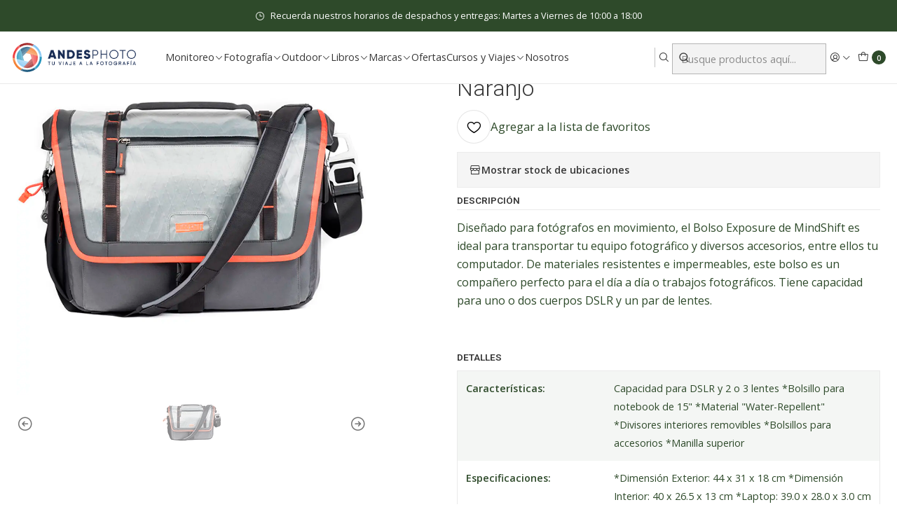

--- FILE ---
content_type: text/html; charset=utf-8
request_url: https://www.andesphoto.cl/bolso-mindshift-exposure-15-pulgadas
body_size: 30957
content:






<!doctype html>

<html class="no-js" lang="es-CL" xmlns="http://www.w3.org/1999/xhtml">
  <head>
    

    <meta charset="UTF-8">
    <meta name="viewport" content="width=device-width, initial-scale=1.0">
    <title>Bolso MindShift Exposure 15 Pulgadas</title>
    <meta name="description" content="Diseñado para fotógrafos en movimiento, el Bolso Exposure de MindShift es ideal para transportar tu equipo fotográfico y diversos accesorios, entre ellos tu computador. De materiales resistentes e impermeables, este bolso es un compañero perfecto para el día a día o trabajos fotográficos. Tiene capacidad para uno o dos&nbsp;cuerpos DSLR&nbsp;...">
    <meta name="robots" content="follow, all">

    <link rel="preconnect" href="https://images.jumpseller.com">
    <link rel="preconnect" href="https://cdnx.jumpseller.com">
    <link rel="preconnect" href="https://assets.jumpseller.com">
    <link rel="preconnect" href="https://files.jumpseller.com">
    <link rel="preconnect" href="https://fonts.googleapis.com">
    <link rel="preconnect" href="https://fonts.gstatic.com" crossorigin>

    

<!-- Facebook Meta tags for Product -->
<meta property="fb:app_id" content="283643215104248">

    <meta property="og:id" content="3110863">
    <meta property="og:title" content="Bolso MindShift Exposure 15 Pulgadas Naranjo">
    <meta property="og:type" content="product">
    
      
        <meta property="og:image" content="https://cdnx.jumpseller.com/andesphotostore/image/5507333/resize/1200/630?1573063458">
      

    

    
      <meta property="og:brand" content="MindShift">
    

    <meta property="product:is_product_shareable" content="1">

    
      <meta property="product:original_price:amount" content="142000.0">
      <meta property="product:price:amount" content="142000.0">
      
        <meta property="product:availability" content="oos">
      
    

    <meta property="product:original_price:currency" content="CLP">
    <meta property="product:price:currency" content="CLP">
  

<meta property="og:description" content="Diseñado para fotógrafos en movimiento, el Bolso Exposure de MindShift es ideal para transportar tu equipo fotográfico y diversos accesorios, entre ellos tu computador. De materiales resistentes e impermeables, este bolso es un compañero perfecto para el día a día o trabajos fotográficos. Tiene capacidad para uno o dos&nbsp;cuerpos DSLR&nbsp;...">
<meta property="og:url" content="https://www.andesphoto.cl/bolso-mindshift-exposure-15-pulgadas">
<meta property="og:site_name" content="Andes Photo">
<meta name="twitter:card" content="summary">


  <meta property="og:locale" content="es_CL">



    
      <link rel="alternate"  href="https://www.andesphoto.cl/bolso-mindshift-exposure-15-pulgadas">
    

    <link rel="canonical" href="https://www.andesphoto.cl/bolso-mindshift-exposure-15-pulgadas">

    
    <link rel="apple-touch-icon" type="image/x-icon" href="https://cdnx.jumpseller.com/andesphotostore/image/63075296/resize/57/57?1746208708" sizes="57x57">
    <link rel="apple-touch-icon" type="image/x-icon" href="https://cdnx.jumpseller.com/andesphotostore/image/63075296/resize/60/60?1746208708" sizes="60x60">
    <link rel="apple-touch-icon" type="image/x-icon" href="https://cdnx.jumpseller.com/andesphotostore/image/63075296/resize/72/72?1746208708" sizes="72x72">
    <link rel="apple-touch-icon" type="image/x-icon" href="https://cdnx.jumpseller.com/andesphotostore/image/63075296/resize/76/76?1746208708" sizes="76x76">
    <link rel="apple-touch-icon" type="image/x-icon" href="https://cdnx.jumpseller.com/andesphotostore/image/63075296/resize/114/114?1746208708" sizes="114x114">
    <link rel="apple-touch-icon" type="image/x-icon" href="https://cdnx.jumpseller.com/andesphotostore/image/63075296/resize/120/120?1746208708" sizes="120x120">
    <link rel="apple-touch-icon" type="image/x-icon" href="https://cdnx.jumpseller.com/andesphotostore/image/63075296/resize/144/144?1746208708" sizes="144x144">
    <link rel="apple-touch-icon" type="image/x-icon" href="https://cdnx.jumpseller.com/andesphotostore/image/63075296/resize/152/152?1746208708" sizes="152x152">

    <link rel="icon" type="image/png" href="https://cdnx.jumpseller.com/andesphotostore/image/63075296/resize/196/196?1746208708" sizes="196x196">
    <link rel="icon" type="image/png" href="https://cdnx.jumpseller.com/andesphotostore/image/63075296/resize/160/160?1746208708" sizes="160x160">
    <link rel="icon" type="image/png" href="https://cdnx.jumpseller.com/andesphotostore/image/63075296/resize/96/96?1746208708" sizes="96x96">
    <link rel="icon" type="image/png" href="https://cdnx.jumpseller.com/andesphotostore/image/63075296/resize/32/32?1746208708" sizes="32x32">
    <link rel="icon" type="image/png" href="https://cdnx.jumpseller.com/andesphotostore/image/63075296/resize/16/16?1746208708" sizes="16x16">

  <meta name="msapplication-TileColor" content="#95b200">
  <meta name="theme-color" content="#ffffff">



    <!-- jQuery -->
    <script src="https://code.jquery.com/jquery-3.7.1.min.js" integrity="sha256-/JqT3SQfawRcv/BIHPThkBvs0OEvtFFmqPF/lYI/Cxo=" crossorigin="anonymous" defer></script>

    <!-- Bootstrap -->
    <link href="https://cdn.jsdelivr.net/npm/bootstrap@5.3.3/dist/css/bootstrap.min.css" rel="stylesheet" integrity="sha384-QWTKZyjpPEjISv5WaRU9OFeRpok6YctnYmDr5pNlyT2bRjXh0JMhjY6hW+ALEwIH" crossorigin="anonymous">

    
      <!-- Autocomplete search -->
      <script src="https://cdn.jsdelivr.net/npm/@algolia/autocomplete-js@1.16.0/dist/umd/index.production.min.js" integrity="sha384-fZZuusWZz3FhxzgaN0ZQmDKF5cZW+HP+L8BHTjUi16SY5rRdPc75fmH2rB0Y5Xlz" crossorigin="anonymous" defer></script>
      <script src="//assets.jumpseller.com/public/autocomplete/jumpseller-autocomplete@1.0.0.min.js" data-suggest-categories="false" defer></script>
    

    
      <!-- Swiper -->
      <link rel="stylesheet" href="https://cdn.jsdelivr.net/npm/swiper@11/swiper-bundle.min.css">
      <script src="https://cdn.jsdelivr.net/npm/swiper@11/swiper-bundle.min.js" defer></script>
    

    

    <script type="application/ld+json">
  [
    {
      "@context": "https://schema.org",
      "@type": "BreadcrumbList",
      "itemListElement": [
        
          {
          "@type": "ListItem",
          "position": 1,
          "item": {
          "name": "Inicio",
          "@id": "/"
          }
          }
          ,
        
          {
          "@type": "ListItem",
          "position": 2,
          "item": {
          "name": "Fotografía",
          "@id": "/tienda/accesorios-fotograficos"
          }
          }
          ,
        
          {
          "@type": "ListItem",
          "position": 3,
          "item": {
          "name": "Mochilas y Bolsos",
          "@id": "/tienda/accesorios-fotograficos/mochilas-y-bolsos"
          }
          }
          ,
        
          {
          "@type": "ListItem",
          "position": 4,
          "item": {
          "name": "Bolsos Fotográficos",
          "@id": "/tienda/accesorios-fotograficos/mochilas-y-bolsos/bolsos-fotograficos"
          }
          }
          ,
        
          {
          "@type": "ListItem",
          "position": 5,
          "item": {
          "name": "Bolso MindShift Exposure 15 Pulgadas Naranjo"
          }
          }
          
        
      ]
    },
    {
      "@context": "https://schema.org/"
      ,
        "@type": "Product",
        "name": "Bolso MindShift Exposure 15 Pulgadas Naranjo",
        "url": "https://www.andesphoto.cl/bolso-mindshift-exposure-15-pulgadas",
        "itemCondition": "https://schema.org/NewCondition",
        "sku": "510103",
        "image": "https://cdnx.jumpseller.com/andesphotostore/image/5507333/MindShift-Exposure-15-1.jpg?1573063458",
        
        "description": "Diseñado para fotógrafos en movimiento, el Bolso Exposure de MindShift es ideal para transportar tu equipo fotográfico y diversos accesorios, entre ellos tu computador. De materiales resistentes e impermeables, este bolso es un compañero perfecto para el día a día o trabajos fotográficos. Tiene capacidad para uno o dos&amp;nbsp;cuerpos DSLR&amp;nbsp;y un par de lentes.",
        
        "brand": {
          "@type": "Brand",
          "name": "MindShift"
        },
        
        
        
          "category": "Fotografía",
        
        "offers": {
          
            "@type": "Offer",
            "itemCondition": "https://schema.org/NewCondition",
            
            "availability": "https://schema.org/OutOfStock",
            
            
              
            
            "price": "142000.0",
          
          "priceCurrency": "CLP",
          "seller": {
            "@type": "Organization",
            "name": "Andes Photo"
          },
          "url": "https://www.andesphoto.cl/bolso-mindshift-exposure-15-pulgadas",
          "shippingDetails": [
            {
            "@type": "OfferShippingDetails",
            "shippingDestination": [
            
            {
              "@type": "DefinedRegion",
              "addressCountry": "AF"
            },
            
            {
              "@type": "DefinedRegion",
              "addressCountry": "AL"
            },
            
            {
              "@type": "DefinedRegion",
              "addressCountry": "DE"
            },
            
            {
              "@type": "DefinedRegion",
              "addressCountry": "AD"
            },
            
            {
              "@type": "DefinedRegion",
              "addressCountry": "AO"
            },
            
            {
              "@type": "DefinedRegion",
              "addressCountry": "AI"
            },
            
            {
              "@type": "DefinedRegion",
              "addressCountry": "AQ"
            },
            
            {
              "@type": "DefinedRegion",
              "addressCountry": "AG"
            },
            
            {
              "@type": "DefinedRegion",
              "addressCountry": "SA"
            },
            
            {
              "@type": "DefinedRegion",
              "addressCountry": "DZ"
            },
            
            {
              "@type": "DefinedRegion",
              "addressCountry": "AR"
            },
            
            {
              "@type": "DefinedRegion",
              "addressCountry": "AM"
            },
            
            {
              "@type": "DefinedRegion",
              "addressCountry": "AW"
            },
            
            {
              "@type": "DefinedRegion",
              "addressCountry": "AU"
            },
            
            {
              "@type": "DefinedRegion",
              "addressCountry": "AT"
            },
            
            {
              "@type": "DefinedRegion",
              "addressCountry": "AZ"
            },
            
            {
              "@type": "DefinedRegion",
              "addressCountry": "BS"
            },
            
            {
              "@type": "DefinedRegion",
              "addressCountry": "BD"
            },
            
            {
              "@type": "DefinedRegion",
              "addressCountry": "BB"
            },
            
            {
              "@type": "DefinedRegion",
              "addressCountry": "BH"
            },
            
            {
              "@type": "DefinedRegion",
              "addressCountry": "BE"
            },
            
            {
              "@type": "DefinedRegion",
              "addressCountry": "BZ"
            },
            
            {
              "@type": "DefinedRegion",
              "addressCountry": "BJ"
            },
            
            {
              "@type": "DefinedRegion",
              "addressCountry": "BY"
            },
            
            {
              "@type": "DefinedRegion",
              "addressCountry": "MM"
            },
            
            {
              "@type": "DefinedRegion",
              "addressCountry": "BO"
            },
            
            {
              "@type": "DefinedRegion",
              "addressCountry": "BA"
            },
            
            {
              "@type": "DefinedRegion",
              "addressCountry": "BW"
            },
            
            {
              "@type": "DefinedRegion",
              "addressCountry": "BR"
            },
            
            {
              "@type": "DefinedRegion",
              "addressCountry": "BN"
            },
            
            {
              "@type": "DefinedRegion",
              "addressCountry": "BG"
            },
            
            {
              "@type": "DefinedRegion",
              "addressCountry": "BF"
            },
            
            {
              "@type": "DefinedRegion",
              "addressCountry": "BI"
            },
            
            {
              "@type": "DefinedRegion",
              "addressCountry": "BT"
            },
            
            {
              "@type": "DefinedRegion",
              "addressCountry": "CV"
            },
            
            {
              "@type": "DefinedRegion",
              "addressCountry": "KH"
            },
            
            {
              "@type": "DefinedRegion",
              "addressCountry": "CM"
            },
            
            {
              "@type": "DefinedRegion",
              "addressCountry": "CA"
            },
            
            {
              "@type": "DefinedRegion",
              "addressCountry": "QA"
            },
            
            {
              "@type": "DefinedRegion",
              "addressCountry": "TD"
            },
            
            {
              "@type": "DefinedRegion",
              "addressCountry": "CZ"
            },
            
            {
              "@type": "DefinedRegion",
              "addressCountry": "CL"
            },
            
            {
              "@type": "DefinedRegion",
              "addressCountry": "CN"
            },
            
            {
              "@type": "DefinedRegion",
              "addressCountry": "CY"
            },
            
            {
              "@type": "DefinedRegion",
              "addressCountry": "CO"
            },
            
            {
              "@type": "DefinedRegion",
              "addressCountry": "KM"
            },
            
            {
              "@type": "DefinedRegion",
              "addressCountry": "CG"
            },
            
            {
              "@type": "DefinedRegion",
              "addressCountry": "CD"
            },
            
            {
              "@type": "DefinedRegion",
              "addressCountry": "KP"
            },
            
            {
              "@type": "DefinedRegion",
              "addressCountry": "KR"
            },
            
            {
              "@type": "DefinedRegion",
              "addressCountry": "CR"
            },
            
            {
              "@type": "DefinedRegion",
              "addressCountry": "CI"
            },
            
            {
              "@type": "DefinedRegion",
              "addressCountry": "HR"
            },
            
            {
              "@type": "DefinedRegion",
              "addressCountry": "CU"
            },
            
            {
              "@type": "DefinedRegion",
              "addressCountry": "CW"
            },
            
            {
              "@type": "DefinedRegion",
              "addressCountry": "DK"
            },
            
            {
              "@type": "DefinedRegion",
              "addressCountry": "DM"
            },
            
            {
              "@type": "DefinedRegion",
              "addressCountry": "EC"
            },
            
            {
              "@type": "DefinedRegion",
              "addressCountry": "EG"
            },
            
            {
              "@type": "DefinedRegion",
              "addressCountry": "SV"
            },
            
            {
              "@type": "DefinedRegion",
              "addressCountry": "AE"
            },
            
            {
              "@type": "DefinedRegion",
              "addressCountry": "ER"
            },
            
            {
              "@type": "DefinedRegion",
              "addressCountry": "SK"
            },
            
            {
              "@type": "DefinedRegion",
              "addressCountry": "SI"
            },
            
            {
              "@type": "DefinedRegion",
              "addressCountry": "ES"
            },
            
            {
              "@type": "DefinedRegion",
              "addressCountry": "US"
            },
            
            {
              "@type": "DefinedRegion",
              "addressCountry": "EE"
            },
            
            {
              "@type": "DefinedRegion",
              "addressCountry": "SZ"
            },
            
            {
              "@type": "DefinedRegion",
              "addressCountry": "ET"
            },
            
            {
              "@type": "DefinedRegion",
              "addressCountry": "RU"
            },
            
            {
              "@type": "DefinedRegion",
              "addressCountry": "PH"
            },
            
            {
              "@type": "DefinedRegion",
              "addressCountry": "FI"
            },
            
            {
              "@type": "DefinedRegion",
              "addressCountry": "FJ"
            },
            
            {
              "@type": "DefinedRegion",
              "addressCountry": "FR"
            },
            
            {
              "@type": "DefinedRegion",
              "addressCountry": "GA"
            },
            
            {
              "@type": "DefinedRegion",
              "addressCountry": "GM"
            },
            
            {
              "@type": "DefinedRegion",
              "addressCountry": "GE"
            },
            
            {
              "@type": "DefinedRegion",
              "addressCountry": "GH"
            },
            
            {
              "@type": "DefinedRegion",
              "addressCountry": "GI"
            },
            
            {
              "@type": "DefinedRegion",
              "addressCountry": "GD"
            },
            
            {
              "@type": "DefinedRegion",
              "addressCountry": "GR"
            },
            
            {
              "@type": "DefinedRegion",
              "addressCountry": "GL"
            },
            
            {
              "@type": "DefinedRegion",
              "addressCountry": "GP"
            },
            
            {
              "@type": "DefinedRegion",
              "addressCountry": "GU"
            },
            
            {
              "@type": "DefinedRegion",
              "addressCountry": "GT"
            },
            
            {
              "@type": "DefinedRegion",
              "addressCountry": "GF"
            },
            
            {
              "@type": "DefinedRegion",
              "addressCountry": "GG"
            },
            
            {
              "@type": "DefinedRegion",
              "addressCountry": "GN"
            },
            
            {
              "@type": "DefinedRegion",
              "addressCountry": "GQ"
            },
            
            {
              "@type": "DefinedRegion",
              "addressCountry": "GW"
            },
            
            {
              "@type": "DefinedRegion",
              "addressCountry": "GY"
            },
            
            {
              "@type": "DefinedRegion",
              "addressCountry": "HT"
            },
            
            {
              "@type": "DefinedRegion",
              "addressCountry": "HN"
            },
            
            {
              "@type": "DefinedRegion",
              "addressCountry": "HK"
            },
            
            {
              "@type": "DefinedRegion",
              "addressCountry": "HU"
            },
            
            {
              "@type": "DefinedRegion",
              "addressCountry": "IN"
            },
            
            {
              "@type": "DefinedRegion",
              "addressCountry": "ID"
            },
            
            {
              "@type": "DefinedRegion",
              "addressCountry": "IQ"
            },
            
            {
              "@type": "DefinedRegion",
              "addressCountry": "IR"
            },
            
            {
              "@type": "DefinedRegion",
              "addressCountry": "IE"
            },
            
            {
              "@type": "DefinedRegion",
              "addressCountry": "BV"
            },
            
            {
              "@type": "DefinedRegion",
              "addressCountry": "NF"
            },
            
            {
              "@type": "DefinedRegion",
              "addressCountry": "IM"
            },
            
            {
              "@type": "DefinedRegion",
              "addressCountry": "CX"
            },
            
            {
              "@type": "DefinedRegion",
              "addressCountry": "SX"
            },
            
            {
              "@type": "DefinedRegion",
              "addressCountry": "IS"
            },
            
            {
              "@type": "DefinedRegion",
              "addressCountry": "AX"
            },
            
            {
              "@type": "DefinedRegion",
              "addressCountry": "BQ"
            },
            
            {
              "@type": "DefinedRegion",
              "addressCountry": "BM"
            },
            
            {
              "@type": "DefinedRegion",
              "addressCountry": "KY"
            },
            
            {
              "@type": "DefinedRegion",
              "addressCountry": "CC"
            },
            
            {
              "@type": "DefinedRegion",
              "addressCountry": "CK"
            },
            
            {
              "@type": "DefinedRegion",
              "addressCountry": "FK"
            },
            
            {
              "@type": "DefinedRegion",
              "addressCountry": "FO"
            },
            
            {
              "@type": "DefinedRegion",
              "addressCountry": "GS"
            },
            
            {
              "@type": "DefinedRegion",
              "addressCountry": "HM"
            },
            
            {
              "@type": "DefinedRegion",
              "addressCountry": "MV"
            },
            
            {
              "@type": "DefinedRegion",
              "addressCountry": "MP"
            },
            
            {
              "@type": "DefinedRegion",
              "addressCountry": "MH"
            },
            
            {
              "@type": "DefinedRegion",
              "addressCountry": "SB"
            },
            
            {
              "@type": "DefinedRegion",
              "addressCountry": "TC"
            },
            
            {
              "@type": "DefinedRegion",
              "addressCountry": "UM"
            },
            
            {
              "@type": "DefinedRegion",
              "addressCountry": "VG"
            },
            
            {
              "@type": "DefinedRegion",
              "addressCountry": "VI"
            },
            
            {
              "@type": "DefinedRegion",
              "addressCountry": "IL"
            },
            
            {
              "@type": "DefinedRegion",
              "addressCountry": "IT"
            },
            
            {
              "@type": "DefinedRegion",
              "addressCountry": "JM"
            },
            
            {
              "@type": "DefinedRegion",
              "addressCountry": "JP"
            },
            
            {
              "@type": "DefinedRegion",
              "addressCountry": "JE"
            },
            
            {
              "@type": "DefinedRegion",
              "addressCountry": "JO"
            },
            
            {
              "@type": "DefinedRegion",
              "addressCountry": "KZ"
            },
            
            {
              "@type": "DefinedRegion",
              "addressCountry": "KE"
            },
            
            {
              "@type": "DefinedRegion",
              "addressCountry": "KG"
            },
            
            {
              "@type": "DefinedRegion",
              "addressCountry": "KI"
            },
            
            {
              "@type": "DefinedRegion",
              "addressCountry": "XK"
            },
            
            {
              "@type": "DefinedRegion",
              "addressCountry": "KW"
            },
            
            {
              "@type": "DefinedRegion",
              "addressCountry": "LS"
            },
            
            {
              "@type": "DefinedRegion",
              "addressCountry": "LV"
            },
            
            {
              "@type": "DefinedRegion",
              "addressCountry": "LB"
            },
            
            {
              "@type": "DefinedRegion",
              "addressCountry": "LR"
            },
            
            {
              "@type": "DefinedRegion",
              "addressCountry": "LY"
            },
            
            {
              "@type": "DefinedRegion",
              "addressCountry": "LI"
            },
            
            {
              "@type": "DefinedRegion",
              "addressCountry": "LT"
            },
            
            {
              "@type": "DefinedRegion",
              "addressCountry": "LU"
            },
            
            {
              "@type": "DefinedRegion",
              "addressCountry": "MO"
            },
            
            {
              "@type": "DefinedRegion",
              "addressCountry": "MK"
            },
            
            {
              "@type": "DefinedRegion",
              "addressCountry": "MG"
            },
            
            {
              "@type": "DefinedRegion",
              "addressCountry": "MY"
            },
            
            {
              "@type": "DefinedRegion",
              "addressCountry": "MW"
            },
            
            {
              "@type": "DefinedRegion",
              "addressCountry": "ML"
            },
            
            {
              "@type": "DefinedRegion",
              "addressCountry": "MT"
            },
            
            {
              "@type": "DefinedRegion",
              "addressCountry": "MA"
            },
            
            {
              "@type": "DefinedRegion",
              "addressCountry": "MQ"
            },
            
            {
              "@type": "DefinedRegion",
              "addressCountry": "MU"
            },
            
            {
              "@type": "DefinedRegion",
              "addressCountry": "MR"
            },
            
            {
              "@type": "DefinedRegion",
              "addressCountry": "YT"
            },
            
            {
              "@type": "DefinedRegion",
              "addressCountry": "MX"
            },
            
            {
              "@type": "DefinedRegion",
              "addressCountry": "FM"
            },
            
            {
              "@type": "DefinedRegion",
              "addressCountry": "MD"
            },
            
            {
              "@type": "DefinedRegion",
              "addressCountry": "MC"
            },
            
            {
              "@type": "DefinedRegion",
              "addressCountry": "MN"
            },
            
            {
              "@type": "DefinedRegion",
              "addressCountry": "ME"
            },
            
            {
              "@type": "DefinedRegion",
              "addressCountry": "MS"
            },
            
            {
              "@type": "DefinedRegion",
              "addressCountry": "MZ"
            },
            
            {
              "@type": "DefinedRegion",
              "addressCountry": "NA"
            },
            
            {
              "@type": "DefinedRegion",
              "addressCountry": "NR"
            },
            
            {
              "@type": "DefinedRegion",
              "addressCountry": "NP"
            },
            
            {
              "@type": "DefinedRegion",
              "addressCountry": "NI"
            },
            
            {
              "@type": "DefinedRegion",
              "addressCountry": "NE"
            },
            
            {
              "@type": "DefinedRegion",
              "addressCountry": "NG"
            },
            
            {
              "@type": "DefinedRegion",
              "addressCountry": "NU"
            },
            
            {
              "@type": "DefinedRegion",
              "addressCountry": "NO"
            },
            
            {
              "@type": "DefinedRegion",
              "addressCountry": "NC"
            },
            
            {
              "@type": "DefinedRegion",
              "addressCountry": "NZ"
            },
            
            {
              "@type": "DefinedRegion",
              "addressCountry": "OM"
            },
            
            {
              "@type": "DefinedRegion",
              "addressCountry": "NL"
            },
            
            {
              "@type": "DefinedRegion",
              "addressCountry": "PK"
            },
            
            {
              "@type": "DefinedRegion",
              "addressCountry": "PW"
            },
            
            {
              "@type": "DefinedRegion",
              "addressCountry": "PS"
            },
            
            {
              "@type": "DefinedRegion",
              "addressCountry": "PA"
            },
            
            {
              "@type": "DefinedRegion",
              "addressCountry": "PG"
            },
            
            {
              "@type": "DefinedRegion",
              "addressCountry": "PY"
            },
            
            {
              "@type": "DefinedRegion",
              "addressCountry": "PE"
            },
            
            {
              "@type": "DefinedRegion",
              "addressCountry": "PN"
            },
            
            {
              "@type": "DefinedRegion",
              "addressCountry": "PF"
            },
            
            {
              "@type": "DefinedRegion",
              "addressCountry": "PL"
            },
            
            {
              "@type": "DefinedRegion",
              "addressCountry": "PT"
            },
            
            {
              "@type": "DefinedRegion",
              "addressCountry": "PR"
            },
            
            {
              "@type": "DefinedRegion",
              "addressCountry": "GB"
            },
            
            {
              "@type": "DefinedRegion",
              "addressCountry": "CF"
            },
            
            {
              "@type": "DefinedRegion",
              "addressCountry": "LA"
            },
            
            {
              "@type": "DefinedRegion",
              "addressCountry": "DO"
            },
            
            {
              "@type": "DefinedRegion",
              "addressCountry": "SY"
            },
            
            {
              "@type": "DefinedRegion",
              "addressCountry": "RE"
            },
            
            {
              "@type": "DefinedRegion",
              "addressCountry": "RW"
            },
            
            {
              "@type": "DefinedRegion",
              "addressCountry": "RO"
            },
            
            {
              "@type": "DefinedRegion",
              "addressCountry": "EH"
            },
            
            {
              "@type": "DefinedRegion",
              "addressCountry": "WS"
            },
            
            {
              "@type": "DefinedRegion",
              "addressCountry": "AS"
            },
            
            {
              "@type": "DefinedRegion",
              "addressCountry": "BL"
            },
            
            {
              "@type": "DefinedRegion",
              "addressCountry": "KN"
            },
            
            {
              "@type": "DefinedRegion",
              "addressCountry": "SM"
            },
            
            {
              "@type": "DefinedRegion",
              "addressCountry": "MF"
            },
            
            {
              "@type": "DefinedRegion",
              "addressCountry": "PM"
            },
            
            {
              "@type": "DefinedRegion",
              "addressCountry": "VC"
            },
            
            {
              "@type": "DefinedRegion",
              "addressCountry": "SH"
            },
            
            {
              "@type": "DefinedRegion",
              "addressCountry": "LC"
            },
            
            {
              "@type": "DefinedRegion",
              "addressCountry": "VA"
            },
            
            {
              "@type": "DefinedRegion",
              "addressCountry": "ST"
            },
            
            {
              "@type": "DefinedRegion",
              "addressCountry": "SN"
            },
            
            {
              "@type": "DefinedRegion",
              "addressCountry": "RS"
            },
            
            {
              "@type": "DefinedRegion",
              "addressCountry": "SC"
            },
            
            {
              "@type": "DefinedRegion",
              "addressCountry": "SL"
            },
            
            {
              "@type": "DefinedRegion",
              "addressCountry": "SG"
            },
            
            {
              "@type": "DefinedRegion",
              "addressCountry": "SO"
            },
            
            {
              "@type": "DefinedRegion",
              "addressCountry": "LK"
            },
            
            {
              "@type": "DefinedRegion",
              "addressCountry": "ZA"
            },
            
            {
              "@type": "DefinedRegion",
              "addressCountry": "SD"
            },
            
            {
              "@type": "DefinedRegion",
              "addressCountry": "SS"
            },
            
            {
              "@type": "DefinedRegion",
              "addressCountry": "SE"
            },
            
            {
              "@type": "DefinedRegion",
              "addressCountry": "CH"
            },
            
            {
              "@type": "DefinedRegion",
              "addressCountry": "SR"
            },
            
            {
              "@type": "DefinedRegion",
              "addressCountry": "SJ"
            },
            
            {
              "@type": "DefinedRegion",
              "addressCountry": "TH"
            },
            
            {
              "@type": "DefinedRegion",
              "addressCountry": "TW"
            },
            
            {
              "@type": "DefinedRegion",
              "addressCountry": "TZ"
            },
            
            {
              "@type": "DefinedRegion",
              "addressCountry": "TJ"
            },
            
            {
              "@type": "DefinedRegion",
              "addressCountry": "IO"
            },
            
            {
              "@type": "DefinedRegion",
              "addressCountry": "TF"
            },
            
            {
              "@type": "DefinedRegion",
              "addressCountry": "TL"
            },
            
            {
              "@type": "DefinedRegion",
              "addressCountry": "TG"
            },
            
            {
              "@type": "DefinedRegion",
              "addressCountry": "TK"
            },
            
            {
              "@type": "DefinedRegion",
              "addressCountry": "TO"
            },
            
            {
              "@type": "DefinedRegion",
              "addressCountry": "TT"
            },
            
            {
              "@type": "DefinedRegion",
              "addressCountry": "TN"
            },
            
            {
              "@type": "DefinedRegion",
              "addressCountry": "TM"
            },
            
            {
              "@type": "DefinedRegion",
              "addressCountry": "TR"
            },
            
            {
              "@type": "DefinedRegion",
              "addressCountry": "TV"
            },
            
            {
              "@type": "DefinedRegion",
              "addressCountry": "UA"
            },
            
            {
              "@type": "DefinedRegion",
              "addressCountry": "UG"
            },
            
            {
              "@type": "DefinedRegion",
              "addressCountry": "UY"
            },
            
            {
              "@type": "DefinedRegion",
              "addressCountry": "UZ"
            },
            
            {
              "@type": "DefinedRegion",
              "addressCountry": "VU"
            },
            
            {
              "@type": "DefinedRegion",
              "addressCountry": "VE"
            },
            
            {
              "@type": "DefinedRegion",
              "addressCountry": "VN"
            },
            
            {
              "@type": "DefinedRegion",
              "addressCountry": "WF"
            },
            
            {
              "@type": "DefinedRegion",
              "addressCountry": "YE"
            },
            
            {
              "@type": "DefinedRegion",
              "addressCountry": "DJ"
            },
            
            {
              "@type": "DefinedRegion",
              "addressCountry": "ZM"
            },
            
            {
              "@type": "DefinedRegion",
              "addressCountry": "ZW"
            }
            ]
            }
          ]
        }
      
    }
  ]
</script>


    <link rel="stylesheet" href="https://assets.jumpseller.com/store/andesphotostore/themes/845749/options.min.css?1766779269">
    <link rel="stylesheet" href="https://assets.jumpseller.com/store/andesphotostore/themes/845749/app.min.css?1766779269">
    
    
    
      <link rel="stylesheet" href="https://cdnjs.cloudflare.com/ajax/libs/aos/2.3.4/aos.css" integrity="sha512-1cK78a1o+ht2JcaW6g8OXYwqpev9+6GqOkz9xmBN9iUUhIndKtxwILGWYOSibOKjLsEdjyjZvYDq/cZwNeak0w==" crossorigin="anonymous" >
    

    <script type="application/json" id="theme-data">
  {
    "is_preview": false,
    "template": "product",
    "cart": {
      "url": "/cart",
      "debounce": 50
    },
    "language": "cl",
    "order": {
      "totalOutstanding": 0.0,
      "productsCount": 0,
      "checkoutUrl": "https://www.andesphoto.cl/v2/checkout/information/",
      "url": "/cart",
      "remainingForFreeShippingMessage": "",
      "minimumPurchase": {
        "conditionType": "",
        "conditionValue": 0
      }
    },
    "currency_code": "CLP",
    "translations": {
      "active_price": "Precio por unidad",
      "added_singular": "1 unidad de %{name} ha sido agregada.",
      "added_qty_plural": "%{qty} unidades de %{name} fueron agregadas.",
      "added_to_cart": "agregado al carro",
      "add_to_cart": "Agregar al carro",
      "added_to_wishlist": "%{name} se agregó a tu lista de favoritos",
      "available_in_stock": "Disponible en stock",
      "buy": "Comprar",
      "buy_now": "Comprar ahora",
      "buy_now_not_allowed": "No puedes comprar ahora con la cantidad actual elegida.",
      "buy_quantity": "Comprar cantidad",
      "check_this": "Mira esto:",
      "contact_us": "Contáctanos",
      "continue_shopping": "Seguir comprando",
      "copy_to_clipboard": "Copiar al portapapeles",
      "coupons_list_title": "Cupones de descuento aplicados",
      "coupons_list_success_text1": "Tu código",
      "coupons_list_success_text2": "ha sido exitosamente eliminado. Esta página se actualizará.",
      "counter_text_weeks": "semanas",
      "counter_text_days": "días",
      "counter_text_hours": "horas",
      "counter_text_minutes": "minutos",
      "counter_text_seconds": "segundos",
      "customer_register_back_link_url": "/customer/login",
      "customer_register_back_link_text": "¿Ya tienes una cuenta? Puedes ingresar aquí.",
      "decrease_quantity": "Reducir cantidad",
      "discount_off": "Descuento (%)",
      "discount_message": "Esta promoción es válida desde %{date_begins} hasta %{date_expires}",
      "error_adding_to_cart": "Error al añadir al carrito",
      "error_downloading": "Error al intentar descargar",
      "error_fetching_cart": "Error al recuperar el carrito",
      "error_updating_to_cart": "Error al actualizar el carrito",
      "error_adding_to_wishlist": "Error al añadir a la lista de favoritos",
      "error_removing_from_wishlist": "Error al eliminar de la lista de deseos",
      "files_too_large": "La suma del tamaño de los archivos seleccionados debe ser inferior a 10MB.",
      "fill_country_region_shipping": "Por favor ingresa el país y región para calcular los costos de envío.",
      "go_to": "Ir a",
      "go_to_cart": "Ir al carrito",
      "go_to_shopping_cart": "Ir al carrito de compras",
      "go_to_wishlist": "Revisa tu Wishlist",
      "increase_quantity": "Aumentar cantidad",
      "low_stock_basic": "Stock bajo",
      "low_stock_limited": "Date prisa, quedan pocas unidades",
      "low_stock_alert": "Date prisa, ya casi se agota",
      "low_stock_basic_exact": "Quedan %{qty} unidades",
      "low_stock_limited_exact": "Date prisa, solo quedan %{qty} unidades",
      "low_stock_alert_exact": "Date prisa, solo quedan %{qty} en stock",
      "minimum_quantity": "Cantidad mínima",
      "more_info": "Me gustaría más información sobre este producto:",
      "newsletter_message_success": "Registrado con éxito",
      "newsletter_message_error": "Error al registrarse, por favor intenta nuevamente más tarde.",
      "newsletter_message_success_captcha": "Éxito en el captcha",
      "newsletter_message_error_captcha": "Error en captcha",
      "newsletter_text_placeholder": "email@dominio.com",
      "newsletter_text_button": "Suscríbete",
      "notify_me_when_available": "Notificarme cuando esté disponible",
      "no_shipping_methods": "No hay métodos de envío disponibles para tu dirección de envío.",
      "OFF": "OFF",
      "out_of_stock": "Agotado",
      "proceed_to_checkout": "Proceder al Pago",
      "product_stock_locations_link_text": "Ver en Google Maps",
      "quantity": "Cantidad",
      "remove": "Eliminar",
      "removed_from_wishlist": "%{name} fue eliminado de tu Wishlist",
      "send_us_a_message": "Mándanos un mensaje",
      "share_on": "Compartir en",
      "show_more": "Muestra Más",
      "show_less": "Muestra menos",
      "success": "Éxito",
      "success_adding_to_cart": "Éxito al añadir al carrito",
      "success_adding_to_wishlist": "¡Agregado al Wishlist!",
      "success_removing_from_wishlist": "Eliminado del Wishlist",
      "SKU": "SKU",
      "tax_label": "+ impuestos",
      "variant_out_of_stock": "Esta opción está actualmente agotada.",
      "x_units_in_stock": "%{qty} unidades en stock",
      "your_cart_is_empty": "Tu carro está vacío"
    },
    "options": {
      "av_popup_button_reject_redirect": "https://jumpseller.com",
      "display_cart_notification": true,
      "filters_desktop": true
    }
  }
</script>

<script>
  function callonDOMLoaded(callback) {
    document.readyState === 'loading' ? window.addEventListener('DOMContentLoaded', callback) : callback();
  }
  function callonComplete(callback) {
    document.readyState === 'complete' ? callback() : window.addEventListener('load', callback);
  }
  Object.defineProperty(window, 'theme', {
    value: Object.freeze(JSON.parse(document.querySelector('#theme-data').textContent)),
    writable: false,
    configurable: false,
  });
</script>




    
  <meta name="csrf-param" content="authenticity_token" />
<meta name="csrf-token" content="oZBWGEYibCoVOxJkWgT1NHMGMixr3YiDwNfvGdMq_VV5ivzKS_ih7ZRZeTVjjo5DCedcfOhSm6rCCZSMoTXiAw" />






<script>
  // Pixel code

  // dont send fb events if page is rendered inside an iframe (like admin theme preview)
  if(window.self === window.top) {
    !function(f,b,e,v,n,t,s){if(f.fbq)return;n=f.fbq=function(){n.callMethod?
    n.callMethod.apply(n,arguments):n.queue.push(arguments)};if(!f._fbq)f._fbq=n;
    n.push=n;n.loaded=!0;n.version='2.0';n.agent='pljumpseller';n.queue=[];t=b.createElement(e);t.async=!0;
    t.src=v;s=b.getElementsByTagName(e)[0];s.parentNode.insertBefore(t,s)}(window,
    document,'script','https://connect.facebook.net/' + getNavigatorLocale() + '/fbevents.js');

    var data = {};

    data.currency = 'CLP';
    data.total = '0.0';
    data.products_count = '0';

    

    data.content_ids = [3110863];
    data.contents = [{"id":3110863,"quantity":1,"item_price":142000.0,"item_discount":0.0}];
    data.single_value = 142000.0;

    // Line to enable Manual Only mode.
    fbq('set', 'autoConfig', false, '568282471242936');

    // FB Pixel Advanced Matching
    
    
    var advancedCustomerData = {
      'em' : '',
      'fn' : '',
      'ln' : '',
      'ph' : '',
      'ct' : '',
      'zp' : '',
      'country' : ''
    };

    var missingCustomerData = Object.values(advancedCustomerData).some(function(value) { return value.length == 0 });

    if(missingCustomerData) {
      fbq('init', '568282471242936');
    } else {
      fbq('init', '568282471242936', advancedCustomerData);
    }

    // PageView - build audience views (default FB Pixel behaviour)
    fbq('track', 'PageView');

    // AddToCart - released on page load after a product was added to cart
    

    // track conversion events, ordered by importance (not in this doc)
    // https://developers.facebook.com/docs/facebook-pixel/api-reference%23events

    
      // ViewContent - When a key page is viewed such as a product page
      
        fbq('track', 'ViewContent', {
          source: 'Jumpseller',
          value: data.single_value,
          currency: data.currency,
          content_name: document.title,
          content_type: 'product',
          content_ids: data.content_ids,
          contents: data.contents,
          referrer: document.referrer,
          userAgent: navigator.userAgent,
          language: navigator.language
        });
      

    

    function getNavigatorLocale(){
      return navigator.language.replace(/-/g,'_')
    }
  }
</script>





<script src="https://files.jumpseller.com/javascripts/dist/jumpseller-2.0.0.js" defer="defer"></script></head>

  <body
    data-bundle-color="default"
    
  >
    <script src="https://assets.jumpseller.com/store/andesphotostore/themes/845749/theme.min.js?1766779269" defer></script>
    <script src="https://assets.jumpseller.com/store/andesphotostore/themes/845749/custom.min.js?1766779269" defer></script>
    

    <!-- Bootstrap JS -->
    <script src="https://cdn.jsdelivr.net/npm/bootstrap@5.3.3/dist/js/bootstrap.bundle.min.js" integrity="sha384-YvpcrYf0tY3lHB60NNkmXc5s9fDVZLESaAA55NDzOxhy9GkcIdslK1eN7N6jIeHz" crossorigin="anonymous" defer></script>
    <script>
      document.addEventListener('DOMContentLoaded', function () {
        const tooltipTriggerList = document.querySelectorAll('[data-bs-toggle="tooltip"]'); // Initialize Bootstrap Tooltips
        const tooltipList = [...tooltipTriggerList].map((tooltipTriggerEl) => new bootstrap.Tooltip(tooltipTriggerEl));
      });
    </script>

    

    <div class="main-container" data-layout="product">
      <div class="toast-notification__wrapper top-right"></div>
      <div id="top_components"><div id="component-15846592" class="theme-component show">


















<style>
  .header {
    --theme-max-width: 100vw;
    --header-logo-height-mobile: 40px;
    --header-logo-height-desktop: 50px;
    
      --header-overlap-opacity: 1.0;
      --header-floating-shadow: 0.25;
    
  }
  .header,
  .top-bar,
  #mobile-menu,
  .mobile-nav {
    --header-nav-font-weight: 400;
  }
</style>

<header
  class="header header--fixed header--push"
  data-fixed="true"
  data-border="true"
  data-uppercase="false"
  data-bundle-color="bundle-4eb11d2d4ab55"
  data-version="v5"
  data-toolbar="false"
  data-overlap="false"
  data-floating="false"
  data-js-component="15846592"
>
  <div class="h-100 header__container">
    <div class="row h-100 align-items-center justify-content-between header__wrapper">
      
          <div class="col col-lg-auto header__column">
            













  
      <div class="theme-store-name">
        <a href="https://www.andesphoto.cl" class="header__brand" title="Ir a la página de inicio">
    <img src="https://assets.jumpseller.com/store/andesphotostore/themes/845749/settings/83ad52c95d7100251ae6/logo-andes-photo.rgb_300x80.png?1746153421" alt="Andes Photo" class="header__logo" width="300" height="80" loading="eager">
  </a>
      </div>
  


          </div>

          <div class="col-auto col-lg header__column">
            <ul class="justify-content-end header__menu">




  
  <li class="header__item d-flex d-lg-none">
    <button type="button" class="button header__link" data-bs-toggle="offcanvas" data-bs-target="#mobile-menu" aria-controls="mobile-menu" aria-label="Menú">
      
        <i class="theme-icon ph ph-list header__icon"></i>
      
      <div class="d-none d-md-block header__text">Menú</div>
    </button>
  </li>

  
    <li class="header__item w-100 d-none d-lg-flex">








  <style>
    .header-navigation {
      --theme-max-width: 100%;
    }
  </style>


<div
  class="d-none d-lg-block header-navigation w-100"
  
    data-bundle-color="bundle-4eb11d2d4ab55"
  
>
  <nav
    class="container d-flex align-items-start justify-content-between header-nav"
    data-border="false"
    data-uppercase="false"
    
    data-js-component="15846640"
  >
    <ul class="no-bullet justify-content-start header-nav__menu header-nav__menu--start">
      

      
        <li class="header-nav__item dropdown header-nav__item--hover">
          
            
                <a
                    href="/tienda/monitoreo-e-investigacion"
                  class="button header-nav__anchor"
                  title="Ir a Monitoreo"
                  data-event="hover"
                  
                >Monitoreo<i class="ph ph-caret-down header-nav__caret"></i>
                </a>
            

            
              <div class="dropdown-menu header-flyout">
  <ul class="no-bullet header-flyout__menu">
    
      <li class="header-flyout__item dropdown header-flyout__item--hover">
        
          
              <a
                
                  href="/camaras-trampa"
                
                class="dropdown-item header-flyout__link header-flyout__link--has-dropdown"
                title="Ir a Cámaras Trampa"
                data-event="hover"
              >Cámaras Trampa<i class="ph ph-caret-right header-flyout__caret"></i>
              </a>
          

          <div class="dropdown-menu header-flyout">
  <ul class="no-bullet header-flyout__menu">
    
      <li class="header-flyout__item">
        
          <a
            href="/camaras-trampa/tradicional"
            class="dropdown-item header-flyout__link"
            title="Ir a Tradicional"
            
          >Tradicional</a>
        
      </li>
    
      <li class="header-flyout__item">
        
          <a
            href="/camaras-trampa/celular"
            class="dropdown-item header-flyout__link"
            title="Ir a Celular"
            
          >Celular</a>
        
      </li>
    
      <li class="header-flyout__item">
        
          <a
            href="/camaras-trampa/low-glow"
            class="dropdown-item header-flyout__link"
            title="Ir a Low Glow"
            
          >Low Glow</a>
        
      </li>
    
      <li class="header-flyout__item">
        
          <a
            href="/camaras-trampa/no-glow"
            class="dropdown-item header-flyout__link"
            title="Ir a No Glow"
            
          >No Glow</a>
        
      </li>
    

    
      <li class="header-flyout__item">
        <a
          href="/camaras-trampa"
          class="dropdown-item header-flyout__link header-flyout__link--last"
          title="Ver todo en Cámaras Trampa"
          
        >
          Ver todo
          <i class="ph ph-caret-double-right"></i>
        </a>
      </li>
    
  </ul>
</div>

        
      </li>
    
      <li class="header-flyout__item dropdown header-flyout__item--hover">
        
          
              <a
                
                  href="/tienda/monitoreo-e-investigacion/camaras-timelapse"
                
                class="dropdown-item header-flyout__link header-flyout__link--has-dropdown"
                title="Ir a Cámaras Timelapse"
                data-event="hover"
              >Cámaras Timelapse<i class="ph ph-caret-right header-flyout__caret"></i>
              </a>
          

          <div class="dropdown-menu header-flyout">
  <ul class="no-bullet header-flyout__menu">
    
      <li class="header-flyout__item">
        
          <a
            href="/tienda/monitoreo-e-investigacion/camaras-timelapse/enlaps"
            class="dropdown-item header-flyout__link"
            title="Ir a Enlaps"
            
          >Enlaps</a>
        
      </li>
    

    
      <li class="header-flyout__item">
        <a
          href="/tienda/monitoreo-e-investigacion/camaras-timelapse"
          class="dropdown-item header-flyout__link header-flyout__link--last"
          title="Ver todo en Cámaras Timelapse"
          
        >
          Ver todo
          <i class="ph ph-caret-double-right"></i>
        </a>
      </li>
    
  </ul>
</div>

        
      </li>
    
      <li class="header-flyout__item dropdown header-flyout__item--hover">
        
          
              <a
                
                  href="/tienda/monitoreo-e-investigacion/detectores-y-grabadoras"
                
                class="dropdown-item header-flyout__link header-flyout__link--has-dropdown"
                title="Ir a Detectores y Grabadoras"
                data-event="hover"
              >Detectores y Grabadoras<i class="ph ph-caret-right header-flyout__caret"></i>
              </a>
          

          <div class="dropdown-menu header-flyout">
  <ul class="no-bullet header-flyout__menu">
    
      <li class="header-flyout__item">
        
          <a
            href="/tienda/monitoreo-e-investigacion/detectores-y-grabadoras/acusticas"
            class="dropdown-item header-flyout__link"
            title="Ir a Monitoreo Acústico"
            
          >Monitoreo Acústico</a>
        
      </li>
    
      <li class="header-flyout__item">
        
          <a
            href="/tienda/monitoreo-e-investigacion/detectores-y-grabadoras/ultrasonido"
            class="dropdown-item header-flyout__link"
            title="Ir a Monitoreo Ultrasonido"
            
          >Monitoreo Ultrasonido</a>
        
      </li>
    

    
      <li class="header-flyout__item">
        <a
          href="/tienda/monitoreo-e-investigacion/detectores-y-grabadoras"
          class="dropdown-item header-flyout__link header-flyout__link--last"
          title="Ver todo en Detectores y Grabadoras"
          
        >
          Ver todo
          <i class="ph ph-caret-double-right"></i>
        </a>
      </li>
    
  </ul>
</div>

        
      </li>
    
      <li class="header-flyout__item dropdown header-flyout__item--hover">
        
          
              <a
                
                  href="/tienda/monitoreo-e-investigacion/binoculares-y-opticas"
                
                class="dropdown-item header-flyout__link header-flyout__link--has-dropdown"
                title="Ir a Binoculares y ópticas"
                data-event="hover"
              >Binoculares y ópticas<i class="ph ph-caret-right header-flyout__caret"></i>
              </a>
          

          <div class="dropdown-menu header-flyout">
  <ul class="no-bullet header-flyout__menu">
    
      <li class="header-flyout__item">
        
          <a
            href="/tienda/monitoreo-e-investigacion/binoculares-y-opticas/binoculares"
            class="dropdown-item header-flyout__link"
            title="Ir a Binoculares"
            
          >Binoculares</a>
        
      </li>
    
      <li class="header-flyout__item">
        
          <a
            href="/tienda/monitoreo-e-investigacion/binoculares-y-opticas/scopes-y-monoculares"
            class="dropdown-item header-flyout__link"
            title="Ir a Scopes y Monoculares"
            
          >Scopes y Monoculares</a>
        
      </li>
    

    
      <li class="header-flyout__item">
        <a
          href="/tienda/monitoreo-e-investigacion/binoculares-y-opticas"
          class="dropdown-item header-flyout__link header-flyout__link--last"
          title="Ver todo en Binoculares y ópticas"
          
        >
          Ver todo
          <i class="ph ph-caret-double-right"></i>
        </a>
      </li>
    
  </ul>
</div>

        
      </li>
    
      <li class="header-flyout__item dropdown header-flyout__item--hover">
        
          
              <a
                
                  href="/libros-y-libretas"
                
                class="dropdown-item header-flyout__link header-flyout__link--has-dropdown"
                title="Ir a Libros y Libretas"
                data-event="hover"
              >Libros y Libretas<i class="ph ph-caret-right header-flyout__caret"></i>
              </a>
          

          <div class="dropdown-menu header-flyout">
  <ul class="no-bullet header-flyout__menu">
    
      <li class="header-flyout__item">
        
          <a
            href="/libros-y-libretas/libretas-y-cuadernos"
            class="dropdown-item header-flyout__link"
            title="Ir a Libretas y Cuadernos"
            
          >Libretas y Cuadernos</a>
        
      </li>
    

    
      <li class="header-flyout__item">
        <a
          href="/libros-y-libretas"
          class="dropdown-item header-flyout__link header-flyout__link--last"
          title="Ver todo en Libros y Libretas"
          
        >
          Ver todo
          <i class="ph ph-caret-double-right"></i>
        </a>
      </li>
    
  </ul>
</div>

        
      </li>
    
      <li class="header-flyout__item dropdown header-flyout__item--hover">
        
          
              <a
                
                  href="/camaras-trampa/accesorios"
                
                class="dropdown-item header-flyout__link header-flyout__link--has-dropdown"
                title="Ir a Accesorios"
                data-event="hover"
              >Accesorios<i class="ph ph-caret-right header-flyout__caret"></i>
              </a>
          

          <div class="dropdown-menu header-flyout">
  <ul class="no-bullet header-flyout__menu">
    
      <li class="header-flyout__item">
        
          <a
            href="/camaras-trampa/pilas-paneles-solares"
            class="dropdown-item header-flyout__link"
            title="Ir a Pilas y Energía Solar"
            
          >Pilas y Energía Solar</a>
        
      </li>
    
      <li class="header-flyout__item">
        
          <a
            href="/camaras-trampa/tarjetas-de-memoria"
            class="dropdown-item header-flyout__link"
            title="Ir a Tarjetas de Memoria"
            
          >Tarjetas de Memoria</a>
        
      </li>
    
      <li class="header-flyout__item">
        
          <a
            href="/camaras-trampa/cajas-candados"
            class="dropdown-item header-flyout__link"
            title="Ir a Cajas y Candados"
            
          >Cajas y Candados</a>
        
      </li>
    
      <li class="header-flyout__item">
        
          <a
            href="/camaras-trampa/soportes"
            class="dropdown-item header-flyout__link"
            title="Ir a Soportes"
            
          >Soportes</a>
        
      </li>
    

    
      <li class="header-flyout__item">
        <a
          href="/camaras-trampa/accesorios"
          class="dropdown-item header-flyout__link header-flyout__link--last"
          title="Ver todo en Accesorios"
          
        >
          Ver todo
          <i class="ph ph-caret-double-right"></i>
        </a>
      </li>
    
  </ul>
</div>

        
      </li>
    
      <li class="header-flyout__item dropdown header-flyout__item--hover">
        
          
              <a
                
                  href="/tienda/monitoreo-e-investigacion/marcas"
                
                class="dropdown-item header-flyout__link header-flyout__link--has-dropdown"
                title="Ir a Principales Marcas"
                data-event="hover"
              >Principales Marcas<i class="ph ph-caret-right header-flyout__caret"></i>
              </a>
          

          <div class="dropdown-menu header-flyout">
  <ul class="no-bullet header-flyout__menu">
    
      <li class="header-flyout__item">
        
          <a
            href="/camaras-trampa/alpha-cam"
            class="dropdown-item header-flyout__link"
            title="Ir a Alpha Cam"
            
          >Alpha Cam</a>
        
      </li>
    
      <li class="header-flyout__item">
        
          <a
            href="/camaras-trampa/browning"
            class="dropdown-item header-flyout__link"
            title="Ir a Browning"
            
          >Browning</a>
        
      </li>
    
      <li class="header-flyout__item">
        
          <a
            href="/camaras-trampa/gardepro"
            class="dropdown-item header-flyout__link"
            title="Ir a GardePro"
            
          >GardePro</a>
        
      </li>
    
      <li class="header-flyout__item">
        
          <a
            href="/tienda/marcas/wildlife-acoustics"
            class="dropdown-item header-flyout__link"
            title="Ir a Wildlife Acoustics"
            
          >Wildlife Acoustics</a>
        
      </li>
    

    
      <li class="header-flyout__item">
        <a
          href="/tienda/monitoreo-e-investigacion/marcas"
          class="dropdown-item header-flyout__link header-flyout__link--last"
          title="Ver todo en Principales Marcas"
          
        >
          Ver todo
          <i class="ph ph-caret-double-right"></i>
        </a>
      </li>
    
  </ul>
</div>

        
      </li>
    

    
      <li class="header-flyout__item">
        <a
          href="/tienda/monitoreo-e-investigacion"
          class="dropdown-item header-flyout__link header-flyout__link--last"
          title="Ver todo en Monitoreo"
          
        >
          Ver todo
          <i class="ph ph-caret-double-right"></i>
        </a>
      </li>
    
  </ul>
</div>

            
          
        </li>
      
        <li class="header-nav__item dropdown header-nav__item--hover">
          
            
                <a
                    href="/tienda/accesorios-fotograficos"
                  class="button header-nav__anchor"
                  title="Ir a Fotografía"
                  data-event="hover"
                  
                >Fotografía<i class="ph ph-caret-down header-nav__caret"></i>
                </a>
            

            
              <div class="dropdown-menu header-flyout">
  <ul class="no-bullet header-flyout__menu">
    
      <li class="header-flyout__item dropdown header-flyout__item--hover">
        
          
              <a
                
                  href="/tienda/accesorios-fotograficos/tripodes"
                
                class="dropdown-item header-flyout__link header-flyout__link--has-dropdown"
                title="Ir a Trípodes"
                data-event="hover"
              >Trípodes<i class="ph ph-caret-right header-flyout__caret"></i>
              </a>
          

          <div class="dropdown-menu header-flyout">
  <ul class="no-bullet header-flyout__menu">
    
      <li class="header-flyout__item">
        
          <a
            href="/tienda/accesorios-fotograficos/tripodes/tripodes-de-aluminio"
            class="dropdown-item header-flyout__link"
            title="Ir a Trípodes de Aluminio"
            
          >Trípodes de Aluminio</a>
        
      </li>
    
      <li class="header-flyout__item">
        
          <a
            href="/tienda/accesorios-fotograficos/tripodes/tripodes-de-carbono"
            class="dropdown-item header-flyout__link"
            title="Ir a Trípodes de Carbono"
            
          >Trípodes de Carbono</a>
        
      </li>
    
      <li class="header-flyout__item">
        
          <a
            href="/tienda/accesorios-fotograficos/tripodes/monopies"
            class="dropdown-item header-flyout__link"
            title="Ir a Monopies"
            
          >Monopies</a>
        
      </li>
    
      <li class="header-flyout__item">
        
          <a
            href="/tienda/accesorios-fotograficos/tripodes/rotulas-y-cabezales"
            class="dropdown-item header-flyout__link"
            title="Ir a Rótulas y Cabezales"
            
          >Rótulas y Cabezales</a>
        
      </li>
    
      <li class="header-flyout__item">
        
          <a
            href="/tienda/accesorios-fotograficos/tripodes/galletas-y-l-plates"
            class="dropdown-item header-flyout__link"
            title="Ir a Galletas y L-Plates"
            
          >Galletas y L-Plates</a>
        
      </li>
    
      <li class="header-flyout__item">
        
          <a
            href="/tienda/accesorios-fotograficos/tripodes/accesorios-y-repuestos-tripodes"
            class="dropdown-item header-flyout__link"
            title="Ir a Accesorios y Complementos"
            
          >Accesorios y Complementos</a>
        
      </li>
    

    
      <li class="header-flyout__item">
        <a
          href="/tienda/accesorios-fotograficos/tripodes"
          class="dropdown-item header-flyout__link header-flyout__link--last"
          title="Ver todo en Trípodes"
          
        >
          Ver todo
          <i class="ph ph-caret-double-right"></i>
        </a>
      </li>
    
  </ul>
</div>

        
      </li>
    
      <li class="header-flyout__item dropdown header-flyout__item--hover">
        
          
              <a
                
                  href="/tienda/accesorios-fotograficos/filtros"
                
                class="dropdown-item header-flyout__link header-flyout__link--has-dropdown"
                title="Ir a Filtros"
                data-event="hover"
              >Filtros<i class="ph ph-caret-right header-flyout__caret"></i>
              </a>
          

          <div class="dropdown-menu header-flyout">
  <ul class="no-bullet header-flyout__menu">
    
      <li class="header-flyout__item">
        
          <a
            href="/tienda/accesorios-fotograficos/filtros/filtros-circulares"
            class="dropdown-item header-flyout__link"
            title="Ir a Filtros Circulares y Adaptadores"
            
          >Filtros Circulares y Adaptadores</a>
        
      </li>
    
      <li class="header-flyout__item">
        
          <a
            href="/tienda/accesorios-fotograficos/filtros/filtros-gnd-nd-y-portafiltros-75mm"
            class="dropdown-item header-flyout__link"
            title="Ir a Filtros y Portafiltros 75mm"
            
          >Filtros y Portafiltros 75mm</a>
        
      </li>
    
      <li class="header-flyout__item">
        
          <a
            href="/tienda/accesorios-fotograficos/filtros/filtros-gnd-nd-y-portafiltros-100mm"
            class="dropdown-item header-flyout__link"
            title="Ir a Filtros y Portafiltros 100mm"
            
          >Filtros y Portafiltros 100mm</a>
        
      </li>
    
      <li class="header-flyout__item">
        
          <a
            href="/tienda/accesorios-fotograficos/filtros/filtros-gnd-nd-y-portafiltros-100mm-1"
            class="dropdown-item header-flyout__link"
            title="Ir a Filtros y Portafiltros 150mm"
            
          >Filtros y Portafiltros 150mm</a>
        
      </li>
    
      <li class="header-flyout__item">
        
          <a
            href="/filtros-solares"
            class="dropdown-item header-flyout__link"
            title="Ir a Filtros y Anteojos Solares"
            
          >Filtros y Anteojos Solares</a>
        
      </li>
    
      <li class="header-flyout__item">
        
          <a
            href="/tienda/accesorios-fotograficos/filtros/filtros-drone"
            class="dropdown-item header-flyout__link"
            title="Ir a Filtros para Drone"
            
          >Filtros para Drone</a>
        
      </li>
    
      <li class="header-flyout__item">
        
          <a
            href="/tienda/accesorios-fotograficos/filtros/bolsos-para-filtros"
            class="dropdown-item header-flyout__link"
            title="Ir a Bolsos para Filtros"
            
          >Bolsos para Filtros</a>
        
      </li>
    

    
      <li class="header-flyout__item">
        <a
          href="/tienda/accesorios-fotograficos/filtros"
          class="dropdown-item header-flyout__link header-flyout__link--last"
          title="Ver todo en Filtros"
          
        >
          Ver todo
          <i class="ph ph-caret-double-right"></i>
        </a>
      </li>
    
  </ul>
</div>

        
      </li>
    
      <li class="header-flyout__item dropdown header-flyout__item--hover">
        
          
              <a
                
                  href="/tienda/accesorios-fotograficos/mochilas-y-bolsos"
                
                class="dropdown-item header-flyout__link header-flyout__link--has-dropdown"
                title="Ir a Mochilas y Bolsos"
                data-event="hover"
              >Mochilas y Bolsos<i class="ph ph-caret-right header-flyout__caret"></i>
              </a>
          

          <div class="dropdown-menu header-flyout">
  <ul class="no-bullet header-flyout__menu">
    
      <li class="header-flyout__item">
        
          <a
            href="/tienda/accesorios-fotograficos/mochilas-y-bolsos/mochilas-fotograficas"
            class="dropdown-item header-flyout__link"
            title="Ir a Mochilas Fotográficas"
            
          >Mochilas Fotográficas</a>
        
      </li>
    
      <li class="header-flyout__item">
        
          <a
            href="/tienda/accesorios-fotograficos/mochilas-y-bolsos/bolsos-fotograficos"
            class="dropdown-item header-flyout__link"
            title="Ir a Bolsos Fotográficos"
            
          >Bolsos Fotográficos</a>
        
      </li>
    
      <li class="header-flyout__item">
        
          <a
            href="/tienda/accesorios-fotograficos/mochilas-y-bolsos/bolsos-filtros"
            class="dropdown-item header-flyout__link"
            title="Ir a Bolsos Filtros y Otros"
            
          >Bolsos Filtros y Otros</a>
        
      </li>
    
      <li class="header-flyout__item">
        
          <a
            href="/tienda/accesorios-fotograficos/mochilas-y-bolsos/accesorios-y-repuestos-mochilas"
            class="dropdown-item header-flyout__link"
            title="Ir a Accesorios y Complementos"
            
          >Accesorios y Complementos</a>
        
      </li>
    

    
      <li class="header-flyout__item">
        <a
          href="/tienda/accesorios-fotograficos/mochilas-y-bolsos"
          class="dropdown-item header-flyout__link header-flyout__link--last"
          title="Ver todo en Mochilas y Bolsos"
          
        >
          Ver todo
          <i class="ph ph-caret-double-right"></i>
        </a>
      </li>
    
  </ul>
</div>

        
      </li>
    
      <li class="header-flyout__item dropdown header-flyout__item--hover">
        
          
              <a
                
                  href="/tienda/accesorios-fotograficos/correas-y-clips"
                
                class="dropdown-item header-flyout__link header-flyout__link--has-dropdown"
                title="Ir a Correas y Clips"
                data-event="hover"
              >Correas y Clips<i class="ph ph-caret-right header-flyout__caret"></i>
              </a>
          

          <div class="dropdown-menu header-flyout">
  <ul class="no-bullet header-flyout__menu">
    
      <li class="header-flyout__item">
        
          <a
            href="/tienda/accesorios-fotograficos/correas-y-clips/correas-fotograficas"
            class="dropdown-item header-flyout__link"
            title="Ir a Correas Fotográficas"
            
          >Correas Fotográficas</a>
        
      </li>
    
      <li class="header-flyout__item">
        
          <a
            href="/tienda/accesorios-fotograficos/correas-y-clips/clips"
            class="dropdown-item header-flyout__link"
            title="Ir a Clip Capture"
            
          >Clip Capture</a>
        
      </li>
    
      <li class="header-flyout__item">
        
          <a
            href="/tienda/accesorios-fotograficos/correas-y-clips/accesorios-y-repuestos-correas"
            class="dropdown-item header-flyout__link"
            title="Ir a Accesorios y Complementos"
            
          >Accesorios y Complementos</a>
        
      </li>
    

    
      <li class="header-flyout__item">
        <a
          href="/tienda/accesorios-fotograficos/correas-y-clips"
          class="dropdown-item header-flyout__link header-flyout__link--last"
          title="Ver todo en Correas y Clips"
          
        >
          Ver todo
          <i class="ph ph-caret-double-right"></i>
        </a>
      </li>
    
  </ul>
</div>

        
      </li>
    
      <li class="header-flyout__item dropdown header-flyout__item--hover">
        
          
              <a
                
                  href="/tienda/accesorios-fotograficos/accesorios-telefonos"
                
                class="dropdown-item header-flyout__link header-flyout__link--has-dropdown"
                title="Ir a Accesorios Teléfono"
                data-event="hover"
              >Accesorios Teléfono<i class="ph ph-caret-right header-flyout__caret"></i>
              </a>
          

          <div class="dropdown-menu header-flyout">
  <ul class="no-bullet header-flyout__menu">
    
      <li class="header-flyout__item">
        
          <a
            href="/tienda/accesorios-fotograficos/accesorios-telefonos/soportes"
            class="dropdown-item header-flyout__link"
            title="Ir a Soportes"
            
          >Soportes</a>
        
      </li>
    
      <li class="header-flyout__item">
        
          <a
            href="/tienda/accesorios-fotograficos/accesorios-telefonos/carcasas"
            class="dropdown-item header-flyout__link"
            title="Ir a Carcasas"
            
          >Carcasas</a>
        
      </li>
    

    
      <li class="header-flyout__item">
        <a
          href="/tienda/accesorios-fotograficos/accesorios-telefonos"
          class="dropdown-item header-flyout__link header-flyout__link--last"
          title="Ver todo en Accesorios Teléfono"
          
        >
          Ver todo
          <i class="ph ph-caret-double-right"></i>
        </a>
      </li>
    
  </ul>
</div>

        
      </li>
    
      <li class="header-flyout__item dropdown header-flyout__item--hover">
        
          
              <a
                
                  href="/tienda/camaras-y-lentes/lentes"
                
                class="dropdown-item header-flyout__link header-flyout__link--has-dropdown"
                title="Ir a Lentes"
                data-event="hover"
              >Lentes<i class="ph ph-caret-right header-flyout__caret"></i>
              </a>
          

          <div class="dropdown-menu header-flyout">
  <ul class="no-bullet header-flyout__menu">
    
      <li class="header-flyout__item">
        
          <a
            href="/tienda/camaras-y-lentes/lentes/nisi"
            class="dropdown-item header-flyout__link"
            title="Ir a NiSi"
            
          >NiSi</a>
        
      </li>
    

    
      <li class="header-flyout__item">
        <a
          href="/tienda/camaras-y-lentes/lentes"
          class="dropdown-item header-flyout__link header-flyout__link--last"
          title="Ver todo en Lentes"
          
        >
          Ver todo
          <i class="ph ph-caret-double-right"></i>
        </a>
      </li>
    
  </ul>
</div>

        
      </li>
    
      <li class="header-flyout__item dropdown header-flyout__item--hover">
        
          
              <a
                
                  href="/tienda/accesorios-fotograficos/baterias-y-grips"
                
                class="dropdown-item header-flyout__link header-flyout__link--has-dropdown"
                title="Ir a Baterías y Grips"
                data-event="hover"
              >Baterías y Grips<i class="ph ph-caret-right header-flyout__caret"></i>
              </a>
          

          <div class="dropdown-menu header-flyout">
  <ul class="no-bullet header-flyout__menu">
    
      <li class="header-flyout__item">
        
          <a
            href="/tienda/accesorios-fotograficos/baterias-y-grips/baterias-camara"
            class="dropdown-item header-flyout__link"
            title="Ir a Baterías Cámara"
            
          >Baterías Cámara</a>
        
      </li>
    
      <li class="header-flyout__item">
        
          <a
            href="/tienda/accesorios-fotograficos/baterias-y-grips/cargadores"
            class="dropdown-item header-flyout__link"
            title="Ir a Cargadores"
            
          >Cargadores</a>
        
      </li>
    
      <li class="header-flyout__item">
        
          <a
            href="/tienda/accesorios-fotograficos/baterias-y-grips/battery-grips"
            class="dropdown-item header-flyout__link"
            title="Ir a Battery Grips"
            
          >Battery Grips</a>
        
      </li>
    
      <li class="header-flyout__item">
        
          <a
            href="/tienda/accesorios-fotograficos/baterias-y-grips/baterias-externas"
            class="dropdown-item header-flyout__link"
            title="Ir a Baterías Externas"
            
          >Baterías Externas</a>
        
      </li>
    
      <li class="header-flyout__item">
        
          <a
            href="/tienda/accesorios-fotograficos/baterias-y-grips/pilas-y-baterias"
            class="dropdown-item header-flyout__link"
            title="Ir a Pilas AA y Planas"
            
          >Pilas AA y Planas</a>
        
      </li>
    

    
      <li class="header-flyout__item">
        <a
          href="/tienda/accesorios-fotograficos/baterias-y-grips"
          class="dropdown-item header-flyout__link header-flyout__link--last"
          title="Ver todo en Baterías y Grips"
          
        >
          Ver todo
          <i class="ph ph-caret-double-right"></i>
        </a>
      </li>
    
  </ul>
</div>

        
      </li>
    
      <li class="header-flyout__item dropdown header-flyout__item--hover">
        
          
              <a
                
                  href="/tienda/accesorios-fotograficos/limpieza-y-protectores"
                
                class="dropdown-item header-flyout__link header-flyout__link--has-dropdown"
                title="Ir a Limpieza y Protectores"
                data-event="hover"
              >Limpieza y Protectores<i class="ph ph-caret-right header-flyout__caret"></i>
              </a>
          

          <div class="dropdown-menu header-flyout">
  <ul class="no-bullet header-flyout__menu">
    
      <li class="header-flyout__item">
        
          <a
            href="/tienda/accesorios-fotograficos/limpieza-y-protectores/kits-de-limpieza"
            class="dropdown-item header-flyout__link"
            title="Ir a Kits de Limpieza"
            
          >Kits de Limpieza</a>
        
      </li>
    
      <li class="header-flyout__item">
        
          <a
            href="/tienda/accesorios-fotograficos/limpieza-y-protectores/sopladores-y-otros"
            class="dropdown-item header-flyout__link"
            title="Ir a Sopladores y Otros"
            
          >Sopladores y Otros</a>
        
      </li>
    
      <li class="header-flyout__item">
        
          <a
            href="/tienda/accesorios-fotograficos/limpieza-y-protectores/protectores-de-pantalla"
            class="dropdown-item header-flyout__link"
            title="Ir a Protectores de Pantalla"
            
          >Protectores de Pantalla</a>
        
      </li>
    
      <li class="header-flyout__item">
        
          <a
            href="/tienda/accesorios-fotograficos/otros-accesorios/protectores-de-lluvia"
            class="dropdown-item header-flyout__link"
            title="Ir a Protectores de Lluvia"
            
          >Protectores de Lluvia</a>
        
      </li>
    
      <li class="header-flyout__item">
        
          <a
            href="/tienda/accesorios-fotograficos/otros-accesorios/parasoles-y-tapas"
            class="dropdown-item header-flyout__link"
            title="Ir a Tapas, Oculares y Parasoles"
            
          >Tapas, Oculares y Parasoles</a>
        
      </li>
    

    
      <li class="header-flyout__item">
        <a
          href="/tienda/accesorios-fotograficos/limpieza-y-protectores"
          class="dropdown-item header-flyout__link header-flyout__link--last"
          title="Ver todo en Limpieza y Protectores"
          
        >
          Ver todo
          <i class="ph ph-caret-double-right"></i>
        </a>
      </li>
    
  </ul>
</div>

        
      </li>
    
      <li class="header-flyout__item dropdown header-flyout__item--hover">
        
          
              <a
                
                  href="/tienda/revelado-e-impresion"
                
                class="dropdown-item header-flyout__link header-flyout__link--has-dropdown"
                title="Ir a Impresión y Revelado"
                data-event="hover"
              >Impresión y Revelado<i class="ph ph-caret-right header-flyout__caret"></i>
              </a>
          

          <div class="dropdown-menu header-flyout">
  <ul class="no-bullet header-flyout__menu">
    
      <li class="header-flyout__item">
        
          <a
            href="/tienda/revelado-e-impresion/papeles-fine-art"
            class="dropdown-item header-flyout__link"
            title="Ir a Papeles Fine Art"
            
          >Papeles Fine Art</a>
        
      </li>
    
      <li class="header-flyout__item">
        
          <a
            href="/tienda/revelado-e-impresion/impresoras-y-tintas"
            class="dropdown-item header-flyout__link"
            title="Ir a Impresoras y Tintas"
            
          >Impresoras y Tintas</a>
        
      </li>
    
      <li class="header-flyout__item">
        
          <a
            href="/tienda/revelado-e-impresion/teclados-y-tabletas"
            class="dropdown-item header-flyout__link"
            title="Ir a Teclados y Consolas"
            
          >Teclados y Consolas</a>
        
      </li>
    
      <li class="header-flyout__item">
        
          <a
            href="/tienda/revelado-e-impresion/varios-impresion"
            class="dropdown-item header-flyout__link"
            title="Ir a Varios Impresión"
            
          >Varios Impresión</a>
        
      </li>
    
      <li class="header-flyout__item">
        
          <a
            href="/impresion-fine-art"
            class="dropdown-item header-flyout__link"
            title="Ir a Servicio Impresión"
            
          >Servicio Impresión</a>
        
      </li>
    

    
      <li class="header-flyout__item">
        <a
          href="/tienda/revelado-e-impresion"
          class="dropdown-item header-flyout__link header-flyout__link--last"
          title="Ver todo en Impresión y Revelado"
          
        >
          Ver todo
          <i class="ph ph-caret-double-right"></i>
        </a>
      </li>
    
  </ul>
</div>

        
      </li>
    
      <li class="header-flyout__item dropdown header-flyout__item--hover">
        
          
              <a
                
                  href="/tienda/accesorios-fotograficos/otros-accesorios"
                
                class="dropdown-item header-flyout__link header-flyout__link--has-dropdown"
                title="Ir a Otros Accesorios"
                data-event="hover"
              >Otros Accesorios<i class="ph ph-caret-right header-flyout__caret"></i>
              </a>
          

          <div class="dropdown-menu header-flyout">
  <ul class="no-bullet header-flyout__menu">
    
      <li class="header-flyout__item">
        
          <a
            href="/tienda/accesorios-fotograficos/otros-accesorios/iluminacion"
            class="dropdown-item header-flyout__link"
            title="Ir a Iluminación"
            
          >Iluminación</a>
        
      </li>
    
      <li class="header-flyout__item">
        
          <a
            href="/tienda/accesorios-fotograficos/otros-accesorios/disparadores-e-intervalometros"
            class="dropdown-item header-flyout__link"
            title="Ir a Disparadores e Interv."
            
          >Disparadores e Interv.</a>
        
      </li>
    
      <li class="header-flyout__item">
        
          <a
            href="/tienda/accesorios-fotograficos/almacenamiento"
            class="dropdown-item header-flyout__link"
            title="Ir a Tarjetas y Lectores"
            
          >Tarjetas y Lectores</a>
        
      </li>
    
      <li class="header-flyout__item">
        
          <a
            href="/tienda/accesorios-fotograficos/otros-accesorios/accesorios-telefono"
            class="dropdown-item header-flyout__link"
            title="Ir a Accesorios Teléfono"
            
          >Accesorios Teléfono</a>
        
      </li>
    
      <li class="header-flyout__item">
        
          <a
            href="/tienda/accesorios-fotograficos/otros-accesorios/guantes-fotograficos"
            class="dropdown-item header-flyout__link"
            title="Ir a Guantes Fotográficos"
            
          >Guantes Fotográficos</a>
        
      </li>
    
      <li class="header-flyout__item">
        
          <a
            href="/tienda/accesorios-fotograficos/otros-accesorios/otros-accesorios-varios"
            class="dropdown-item header-flyout__link"
            title="Ir a Otros"
            
          >Otros</a>
        
      </li>
    

    
      <li class="header-flyout__item">
        <a
          href="/tienda/accesorios-fotograficos/otros-accesorios"
          class="dropdown-item header-flyout__link header-flyout__link--last"
          title="Ver todo en Otros Accesorios"
          
        >
          Ver todo
          <i class="ph ph-caret-double-right"></i>
        </a>
      </li>
    
  </ul>
</div>

        
      </li>
    

    
      <li class="header-flyout__item">
        <a
          href="/tienda/accesorios-fotograficos"
          class="dropdown-item header-flyout__link header-flyout__link--last"
          title="Ver todo en Fotografía"
          
        >
          Ver todo
          <i class="ph ph-caret-double-right"></i>
        </a>
      </li>
    
  </ul>
</div>

            
          
        </li>
      
        <li class="header-nav__item dropdown header-nav__item--hover">
          
            
                <a
                    href="/tienda/accesorios-outdoor"
                  class="button header-nav__anchor"
                  title="Ir a Outdoor"
                  data-event="hover"
                  
                >Outdoor<i class="ph ph-caret-down header-nav__caret"></i>
                </a>
            

            
              <div class="dropdown-menu header-flyout">
  <ul class="no-bullet header-flyout__menu">
    
      <li class="header-flyout__item dropdown header-flyout__item--hover">
        
          
              <a
                
                  href="/tienda/accesorios-outdoor/linternas-y-lamparas"
                
                class="dropdown-item header-flyout__link header-flyout__link--has-dropdown"
                title="Ir a Linternas y Lámparas"
                data-event="hover"
              >Linternas y Lámparas<i class="ph ph-caret-right header-flyout__caret"></i>
              </a>
          

          <div class="dropdown-menu header-flyout">
  <ul class="no-bullet header-flyout__menu">
    
      <li class="header-flyout__item">
        
          <a
            href="/tienda/accesorios-outdoor/linternas-y-lamparas/linternas-de-mano"
            class="dropdown-item header-flyout__link"
            title="Ir a Linternas de Mano"
            
          >Linternas de Mano</a>
        
      </li>
    
      <li class="header-flyout__item">
        
          <a
            href="/tienda/accesorios-outdoor/linternas-y-lamparas/linternas-frontales"
            class="dropdown-item header-flyout__link"
            title="Ir a Linternas Frontales"
            
          >Linternas Frontales</a>
        
      </li>
    
      <li class="header-flyout__item">
        
          <a
            href="/tienda/accesorios-outdoor/linternas-y-lamparas/lamparas"
            class="dropdown-item header-flyout__link"
            title="Ir a Lámparas"
            
          >Lámparas</a>
        
      </li>
    
      <li class="header-flyout__item">
        
          <a
            href="/tienda/accesorios-outdoor/linternas-y-lamparas/accesorios-y-complementos"
            class="dropdown-item header-flyout__link"
            title="Ir a Accesorios y Complementos"
            
          >Accesorios y Complementos</a>
        
      </li>
    

    
      <li class="header-flyout__item">
        <a
          href="/tienda/accesorios-outdoor/linternas-y-lamparas"
          class="dropdown-item header-flyout__link header-flyout__link--last"
          title="Ver todo en Linternas y Lámparas"
          
        >
          Ver todo
          <i class="ph ph-caret-double-right"></i>
        </a>
      </li>
    
  </ul>
</div>

        
      </li>
    
      <li class="header-flyout__item dropdown header-flyout__item--hover">
        
          
              <a
                
                  href="/tienda/accesorios-outdoor/binoculares"
                
                class="dropdown-item header-flyout__link header-flyout__link--has-dropdown"
                title="Ir a Binoculares"
                data-event="hover"
              >Binoculares<i class="ph ph-caret-right header-flyout__caret"></i>
              </a>
          

          <div class="dropdown-menu header-flyout">
  <ul class="no-bullet header-flyout__menu">
    
      <li class="header-flyout__item">
        
          <a
            href="/tienda/accesorios-outdoor/binoculares/binoculares"
            class="dropdown-item header-flyout__link"
            title="Ir a Binoculares"
            
          >Binoculares</a>
        
      </li>
    
      <li class="header-flyout__item">
        
          <a
            href="/tienda/accesorios-outdoor/binoculares/monoculares"
            class="dropdown-item header-flyout__link"
            title="Ir a Monoculares"
            
          >Monoculares</a>
        
      </li>
    
      <li class="header-flyout__item">
        
          <a
            href="/tienda/accesorios-outdoor/binoculares/spotting-scopes"
            class="dropdown-item header-flyout__link"
            title="Ir a Spotting Scopes"
            
          >Spotting Scopes</a>
        
      </li>
    

    
      <li class="header-flyout__item">
        <a
          href="/tienda/accesorios-outdoor/binoculares"
          class="dropdown-item header-flyout__link header-flyout__link--last"
          title="Ver todo en Binoculares"
          
        >
          Ver todo
          <i class="ph ph-caret-double-right"></i>
        </a>
      </li>
    
  </ul>
</div>

        
      </li>
    
      <li class="header-flyout__item dropdown header-flyout__item--hover">
        
          
              <a
                
                  href="/tienda/accesorios-outdoor/otros-accesorios-outdoor/cuchillos-multiuso"
                
                class="dropdown-item header-flyout__link header-flyout__link--has-dropdown"
                title="Ir a Cuchillos y Herramientas"
                data-event="hover"
              >Cuchillos y Herramientas<i class="ph ph-caret-right header-flyout__caret"></i>
              </a>
          

          <div class="dropdown-menu header-flyout">
  <ul class="no-bullet header-flyout__menu">
    
      <li class="header-flyout__item">
        
          <a
            href="/tienda/accesorios-outdoor/otros-accesorios-outdoor/cuchillos-multiuso/cortaplumas-y-cuchillos"
            class="dropdown-item header-flyout__link"
            title="Ir a Cortaplumas y Cuchillos"
            
          >Cortaplumas y Cuchillos</a>
        
      </li>
    
      <li class="header-flyout__item">
        
          <a
            href="/tienda/accesorios-outdoor/otros-accesorios-outdoor/cuchillos-multiuso/mosquetones-y-carga"
            class="dropdown-item header-flyout__link"
            title="Ir a Mosquetones y Carga"
            
          >Mosquetones y Carga</a>
        
      </li>
    

    
      <li class="header-flyout__item">
        <a
          href="/tienda/accesorios-outdoor/otros-accesorios-outdoor/cuchillos-multiuso"
          class="dropdown-item header-flyout__link header-flyout__link--last"
          title="Ver todo en Cuchillos y Herramientas"
          
        >
          Ver todo
          <i class="ph ph-caret-double-right"></i>
        </a>
      </li>
    
  </ul>
</div>

        
      </li>
    
      <li class="header-flyout__item dropdown header-flyout__item--hover">
        
          
              <a
                
                  href="/tienda/accesorios-outdoor/energia"
                
                class="dropdown-item header-flyout__link header-flyout__link--has-dropdown"
                title="Ir a Energía"
                data-event="hover"
              >Energía<i class="ph ph-caret-right header-flyout__caret"></i>
              </a>
          

          <div class="dropdown-menu header-flyout">
  <ul class="no-bullet header-flyout__menu">
    
      <li class="header-flyout__item">
        
          <a
            href="/tienda/accesorios-outdoor/energia/pilas-recargables"
            class="dropdown-item header-flyout__link"
            title="Ir a Fuentes de Poder"
            
          >Fuentes de Poder</a>
        
      </li>
    
      <li class="header-flyout__item">
        
          <a
            href="/tienda/accesorios-outdoor/energia/baterias-externas"
            class="dropdown-item header-flyout__link"
            title="Ir a Baterías Externas"
            
          >Baterías Externas</a>
        
      </li>
    
      <li class="header-flyout__item">
        
          <a
            href="/tienda/accesorios-outdoor/energia/pilas-desechables"
            class="dropdown-item header-flyout__link"
            title="Ir a Pilas AA, Planas y Otras"
            
          >Pilas AA, Planas y Otras</a>
        
      </li>
    

    
      <li class="header-flyout__item">
        <a
          href="/tienda/accesorios-outdoor/energia"
          class="dropdown-item header-flyout__link header-flyout__link--last"
          title="Ver todo en Energía"
          
        >
          Ver todo
          <i class="ph ph-caret-double-right"></i>
        </a>
      </li>
    
  </ul>
</div>

        
      </li>
    
      <li class="header-flyout__item dropdown header-flyout__item--hover">
        
          
              <a
                
                  href="/tienda/accesorios-outdoor/hidratacion-y-alimentacion"
                
                class="dropdown-item header-flyout__link header-flyout__link--has-dropdown"
                title="Ir a Hidratación y Alimentación"
                data-event="hover"
              >Hidratación y Alimentación<i class="ph ph-caret-right header-flyout__caret"></i>
              </a>
          

          <div class="dropdown-menu header-flyout">
  <ul class="no-bullet header-flyout__menu">
    
      <li class="header-flyout__item">
        
          <a
            href="/tienda/accesorios-outdoor/hidratacion-y-alimentacion/botellas-y-termos"
            class="dropdown-item header-flyout__link"
            title="Ir a Botellas y Termos"
            
          >Botellas y Termos</a>
        
      </li>
    
      <li class="header-flyout__item">
        
          <a
            href="/tienda/accesorios-outdoor/hidratacion-y-alimentacion/comida-deshidratada"
            class="dropdown-item header-flyout__link"
            title="Ir a Comida Deshidratada"
            
          >Comida Deshidratada</a>
        
      </li>
    
      <li class="header-flyout__item">
        
          <a
            href="/tienda/accesorios-outdoor/hidratacion-y-alimentacion/accesorios-y-complementos-hidratacion"
            class="dropdown-item header-flyout__link"
            title="Ir a Accesorios y Complementos"
            
          >Accesorios y Complementos</a>
        
      </li>
    

    
      <li class="header-flyout__item">
        <a
          href="/tienda/accesorios-outdoor/hidratacion-y-alimentacion"
          class="dropdown-item header-flyout__link header-flyout__link--last"
          title="Ver todo en Hidratación y Alimentación"
          
        >
          Ver todo
          <i class="ph ph-caret-double-right"></i>
        </a>
      </li>
    
  </ul>
</div>

        
      </li>
    
      <li class="header-flyout__item dropdown header-flyout__item--hover">
        
          
              <a
                
                  href="/tienda/accesorios-outdoor/vestimenta"
                
                class="dropdown-item header-flyout__link header-flyout__link--has-dropdown"
                title="Ir a Vestimenta"
                data-event="hover"
              >Vestimenta<i class="ph ph-caret-right header-flyout__caret"></i>
              </a>
          

          <div class="dropdown-menu header-flyout">
  <ul class="no-bullet header-flyout__menu">
    
      <li class="header-flyout__item">
        
          <a
            href="/tienda/accesorios-outdoor/vestimenta/cabeza"
            class="dropdown-item header-flyout__link"
            title="Ir a Cabeza"
            
          >Cabeza</a>
        
      </li>
    
      <li class="header-flyout__item">
        
          <a
            href="/tienda/accesorios-outdoor/vestimenta/manos-y-pies"
            class="dropdown-item header-flyout__link"
            title="Ir a Manos y Pies"
            
          >Manos y Pies</a>
        
      </li>
    

    
      <li class="header-flyout__item">
        <a
          href="/tienda/accesorios-outdoor/vestimenta"
          class="dropdown-item header-flyout__link header-flyout__link--last"
          title="Ver todo en Vestimenta"
          
        >
          Ver todo
          <i class="ph ph-caret-double-right"></i>
        </a>
      </li>
    
  </ul>
</div>

        
      </li>
    
      <li class="header-flyout__item dropdown header-flyout__item--hover">
        
          
              <a
                
                  href="/tienda/accesorios-outdoor/seguridad"
                
                class="dropdown-item header-flyout__link header-flyout__link--has-dropdown"
                title="Ir a Seguridad y Comunicación"
                data-event="hover"
              >Seguridad y Comunicación<i class="ph ph-caret-right header-flyout__caret"></i>
              </a>
          

          <div class="dropdown-menu header-flyout">
  <ul class="no-bullet header-flyout__menu">
    
      <li class="header-flyout__item">
        
          <a
            href="/tienda/accesorios-outdoor/seguridad/botiquines"
            class="dropdown-item header-flyout__link"
            title="Ir a Botiquines y Silbatos"
            
          >Botiquines y Silbatos</a>
        
      </li>
    
      <li class="header-flyout__item">
        
          <a
            href="/tienda/accesorios-outdoor/seguridad/walkie-talkies"
            class="dropdown-item header-flyout__link"
            title="Ir a Walkie Talkies"
            
          >Walkie Talkies</a>
        
      </li>
    
      <li class="header-flyout__item">
        
          <a
            href="/tienda/accesorios-outdoor/orientacion/brujulas"
            class="dropdown-item header-flyout__link"
            title="Ir a Orientación"
            
          >Orientación</a>
        
      </li>
    
      <li class="header-flyout__item">
        
          <a
            href="/tienda/accesorios-outdoor/seguridad/calentadores-desechables"
            class="dropdown-item header-flyout__link"
            title="Ir a Calentadores Desechables"
            
          >Calentadores Desechables</a>
        
      </li>
    

    
      <li class="header-flyout__item">
        <a
          href="/tienda/accesorios-outdoor/seguridad"
          class="dropdown-item header-flyout__link header-flyout__link--last"
          title="Ver todo en Seguridad y Comunicación"
          
        >
          Ver todo
          <i class="ph ph-caret-double-right"></i>
        </a>
      </li>
    
  </ul>
</div>

        
      </li>
    
      <li class="header-flyout__item dropdown header-flyout__item--hover">
        
          
              <a
                
                  href="/tienda/accesorios-outdoor/otros-accesorios-outdoor"
                
                class="dropdown-item header-flyout__link header-flyout__link--has-dropdown"
                title="Ir a Otros Accesorios Outdoor"
                data-event="hover"
              >Otros Accesorios Outdoor<i class="ph ph-caret-right header-flyout__caret"></i>
              </a>
          

          <div class="dropdown-menu header-flyout">
  <ul class="no-bullet header-flyout__menu">
    
      <li class="header-flyout__item">
        
          <a
            href="/tienda/accesorios-outdoor/otros-accesorios-outdoor/bolsas-secas"
            class="dropdown-item header-flyout__link"
            title="Ir a Bolsas Secas"
            
          >Bolsas Secas</a>
        
      </li>
    
      <li class="header-flyout__item">
        
          <a
            href="/tienda/accesorios-outdoor/otros-accesorios-outdoor/bastones-trekking"
            class="dropdown-item header-flyout__link"
            title="Ir a Bastones Trekking"
            
          >Bastones Trekking</a>
        
      </li>
    
      <li class="header-flyout__item">
        
          <a
            href="/tienda/accesorios-outdoor/otros-accesorios-outdoor/bolsos-y-equipaje"
            class="dropdown-item header-flyout__link"
            title="Ir a Bolsos y Equipaje"
            
          >Bolsos y Equipaje</a>
        
      </li>
    

    
      <li class="header-flyout__item">
        <a
          href="/tienda/accesorios-outdoor/otros-accesorios-outdoor"
          class="dropdown-item header-flyout__link header-flyout__link--last"
          title="Ver todo en Otros Accesorios Outdoor"
          
        >
          Ver todo
          <i class="ph ph-caret-double-right"></i>
        </a>
      </li>
    
  </ul>
</div>

        
      </li>
    

    
      <li class="header-flyout__item">
        <a
          href="/tienda/accesorios-outdoor"
          class="dropdown-item header-flyout__link header-flyout__link--last"
          title="Ver todo en Outdoor"
          
        >
          Ver todo
          <i class="ph ph-caret-double-right"></i>
        </a>
      </li>
    
  </ul>
</div>

            
          
        </li>
      
        <li class="header-nav__item dropdown header-nav__item--hover">
          
            
                <a
                    href="/tienda/libros"
                  class="button header-nav__anchor"
                  title="Ir a Libros"
                  data-event="hover"
                  
                >Libros<i class="ph ph-caret-down header-nav__caret"></i>
                </a>
            

            
              <div class="dropdown-menu header-flyout">
  <ul class="no-bullet header-flyout__menu">
    
      <li class="header-flyout__item dropdown header-flyout__item--hover">
        
          
              <a
                
                  href="/tienda/libros/libros-fotografia"
                
                class="dropdown-item header-flyout__link header-flyout__link--has-dropdown"
                title="Ir a Libros Fotografía"
                data-event="hover"
              >Libros Fotografía<i class="ph ph-caret-right header-flyout__caret"></i>
              </a>
          

          <div class="dropdown-menu header-flyout">
  <ul class="no-bullet header-flyout__menu">
    
      <li class="header-flyout__item">
        
          <a
            href="/tienda/libros/libros-fotografia/aprendizaje-y-tecnica"
            class="dropdown-item header-flyout__link"
            title="Ir a Aprendizaje y Técnica"
            
          >Aprendizaje y Técnica</a>
        
      </li>
    
      <li class="header-flyout__item">
        
          <a
            href="/tienda/libros/libros-fotografia/fotografia-de-autor"
            class="dropdown-item header-flyout__link"
            title="Ir a Fotografía de Autor"
            
          >Fotografía de Autor</a>
        
      </li>
    

    
      <li class="header-flyout__item">
        <a
          href="/tienda/libros/libros-fotografia"
          class="dropdown-item header-flyout__link header-flyout__link--last"
          title="Ver todo en Libros Fotografía"
          
        >
          Ver todo
          <i class="ph ph-caret-double-right"></i>
        </a>
      </li>
    
  </ul>
</div>

        
      </li>
    
      <li class="header-flyout__item dropdown header-flyout__item--hover">
        
          
              <a
                
                  href="/tienda/libros/libros-naturaleza-y-ciencia"
                
                class="dropdown-item header-flyout__link header-flyout__link--has-dropdown"
                title="Ir a Libros Naturaleza y Ciencia"
                data-event="hover"
              >Libros Naturaleza y Ciencia<i class="ph ph-caret-right header-flyout__caret"></i>
              </a>
          

          <div class="dropdown-menu header-flyout">
  <ul class="no-bullet header-flyout__menu">
    
      <li class="header-flyout__item">
        
          <a
            href="/tienda/libros/libros-naturaleza-y-ciencia/flora"
            class="dropdown-item header-flyout__link"
            title="Ir a Flora"
            
          >Flora</a>
        
      </li>
    
      <li class="header-flyout__item">
        
          <a
            href="/tienda/libros/libros-naturaleza-y-ciencia/fauna"
            class="dropdown-item header-flyout__link"
            title="Ir a Fauna"
            
          >Fauna</a>
        
      </li>
    
      <li class="header-flyout__item">
        
          <a
            href="/tienda/libros/libros-naturaleza-y-ciencia/ciencia"
            class="dropdown-item header-flyout__link"
            title="Ir a Ciencia"
            
          >Ciencia</a>
        
      </li>
    

    
      <li class="header-flyout__item">
        <a
          href="/tienda/libros/libros-naturaleza-y-ciencia"
          class="dropdown-item header-flyout__link header-flyout__link--last"
          title="Ver todo en Libros Naturaleza y Ciencia"
          
        >
          Ver todo
          <i class="ph ph-caret-double-right"></i>
        </a>
      </li>
    
  </ul>
</div>

        
      </li>
    
      <li class="header-flyout__item dropdown header-flyout__item--hover">
        
          
              <a
                
                  href="/tienda/libros/guias-y-mapas-viaje"
                
                class="dropdown-item header-flyout__link header-flyout__link--has-dropdown"
                title="Ir a Guías y Mapas Viaje"
                data-event="hover"
              >Guías y Mapas Viaje<i class="ph ph-caret-right header-flyout__caret"></i>
              </a>
          

          <div class="dropdown-menu header-flyout">
  <ul class="no-bullet header-flyout__menu">
    
      <li class="header-flyout__item">
        
          <a
            href="/tienda/libros/guias-y-mapas-viaje/guias"
            class="dropdown-item header-flyout__link"
            title="Ir a Guías"
            
          >Guías</a>
        
      </li>
    
      <li class="header-flyout__item">
        
          <a
            href="/tienda/libros/guias-y-mapas-viaje/mapas"
            class="dropdown-item header-flyout__link"
            title="Ir a Mapas"
            
          >Mapas</a>
        
      </li>
    

    
      <li class="header-flyout__item">
        <a
          href="/tienda/libros/guias-y-mapas-viaje"
          class="dropdown-item header-flyout__link header-flyout__link--last"
          title="Ver todo en Guías y Mapas Viaje"
          
        >
          Ver todo
          <i class="ph ph-caret-double-right"></i>
        </a>
      </li>
    
  </ul>
</div>

        
      </li>
    

    
      <li class="header-flyout__item">
        <a
          href="/tienda/libros"
          class="dropdown-item header-flyout__link header-flyout__link--last"
          title="Ver todo en Libros"
          
        >
          Ver todo
          <i class="ph ph-caret-double-right"></i>
        </a>
      </li>
    
  </ul>
</div>

            
          
        </li>
      
        <li class="header-nav__item dropdown header-nav__item--hover">
          
            
                <a
                    href="/tienda/marcas"
                  class="button header-nav__anchor"
                  title="Ir a Marcas"
                  data-event="hover"
                  
                >Marcas<i class="ph ph-caret-down header-nav__caret"></i>
                </a>
            

            
              <div class="dropdown-menu header-flyout">
  <ul class="no-bullet header-flyout__menu">
    
      <li class="header-flyout__item">
        
          <a
            href="/tienda/marcas/alpen-optics"
            class="dropdown-item header-flyout__link"
            title="Ir a Alpen Optics"
            
          >Alpen Optics</a>
        
      </li>
    
      <li class="header-flyout__item">
        
          <a
            href="/tienda/marcas/alpha-cam"
            class="dropdown-item header-flyout__link"
            title="Ir a Alpha Cam"
            
          >Alpha Cam</a>
        
      </li>
    
      <li class="header-flyout__item">
        
          <a
            href="/tienda/marcas/atlas-packs"
            class="dropdown-item header-flyout__link"
            title="Ir a Atlas Packs"
            
          >Atlas Packs</a>
        
      </li>
    
      <li class="header-flyout__item">
        
          <a
            href="/tienda/marcas/bresser"
            class="dropdown-item header-flyout__link"
            title="Ir a Bresser"
            
          >Bresser</a>
        
      </li>
    
      <li class="header-flyout__item">
        
          <a
            href="/browning"
            class="dropdown-item header-flyout__link"
            title="Ir a Browning"
            
          >Browning</a>
        
      </li>
    
      <li class="header-flyout__item">
        
          <a
            href="/tienda/marcas/bushnell"
            class="dropdown-item header-flyout__link"
            title="Ir a Bushnell"
            
          >Bushnell</a>
        
      </li>
    
      <li class="header-flyout__item">
        
          <a
            href="/tienda/marcas/campark"
            class="dropdown-item header-flyout__link"
            title="Ir a Campark"
            
          >Campark</a>
        
      </li>
    
      <li class="header-flyout__item">
        
          <a
            href="/tienda/marcas/canon"
            class="dropdown-item header-flyout__link"
            title="Ir a Canon"
            
          >Canon</a>
        
      </li>
    
      <li class="header-flyout__item">
        
          <a
            href="/clearfile"
            class="dropdown-item header-flyout__link"
            title="Ir a ClearFile"
            
          >ClearFile</a>
        
      </li>
    
      <li class="header-flyout__item">
        
          <a
            href="/tienda/marcas/coast"
            class="dropdown-item header-flyout__link"
            title="Ir a Coast"
            
          >Coast</a>
        
      </li>
    
      <li class="header-flyout__item">
        
          <a
            href="/tienda/marcas/daff"
            class="dropdown-item header-flyout__link"
            title="Ir a Daff"
            
          >Daff</a>
        
      </li>
    
      <li class="header-flyout__item">
        
          <a
            href="/tienda/marcas/daystar"
            class="dropdown-item header-flyout__link"
            title="Ir a DayStar"
            
          >DayStar</a>
        
      </li>
    
      <li class="header-flyout__item">
        
          <a
            href="/tienda/marcas/delkin-devices"
            class="dropdown-item header-flyout__link"
            title="Ir a Delkin Devices"
            
          >Delkin Devices</a>
        
      </li>
    
      <li class="header-flyout__item">
        
          <a
            href="/tienda/marcas/duracell"
            class="dropdown-item header-flyout__link"
            title="Ir a Duracell"
            
          >Duracell</a>
        
      </li>
    
      <li class="header-flyout__item">
        
          <a
            href="/tienda/marcas/energizer"
            class="dropdown-item header-flyout__link"
            title="Ir a Energizer"
            
          >Energizer</a>
        
      </li>
    
      <li class="header-flyout__item">
        
          <a
            href="/tienda/marcas/enlaps"
            class="dropdown-item header-flyout__link"
            title="Ir a Enlaps"
            
          >Enlaps</a>
        
      </li>
    
      <li class="header-flyout__item">
        
          <a
            href="/tienda/marcas/euroschirm"
            class="dropdown-item header-flyout__link"
            title="Ir a Euroschirm"
            
          >Euroschirm</a>
        
      </li>
    
      <li class="header-flyout__item">
        
          <a
            href="/tienda/marcas/expert-shield"
            class="dropdown-item header-flyout__link"
            title="Ir a Expert Shield"
            
          >Expert Shield</a>
        
      </li>
    
      <li class="header-flyout__item">
        
          <a
            href="/tienda/marcas/explore-scientific"
            class="dropdown-item header-flyout__link"
            title="Ir a Explore Scientific"
            
          >Explore Scientific</a>
        
      </li>
    
      <li class="header-flyout__item">
        
          <a
            href="/tienda/marcas/freehands"
            class="dropdown-item header-flyout__link"
            title="Ir a Freehands"
            
          >Freehands</a>
        
      </li>
    
      <li class="header-flyout__item">
        
          <a
            href="/tienda/marcas/gardepro"
            class="dropdown-item header-flyout__link"
            title="Ir a GardePro"
            
          >GardePro</a>
        
      </li>
    
      <li class="header-flyout__item">
        
          <a
            href="/tienda/marcas/green-backyard"
            class="dropdown-item header-flyout__link"
            title="Ir a Green Backyard"
            
          >Green Backyard</a>
        
      </li>
    
      <li class="header-flyout__item">
        
          <a
            href="/tienda/marcas/haida"
            class="dropdown-item header-flyout__link"
            title="Ir a Haida"
            
          >Haida</a>
        
      </li>
    
      <li class="header-flyout__item">
        
          <a
            href="/tienda/marcas/klean-kanteen"
            class="dropdown-item header-flyout__link"
            title="Ir a Klean Kanteen"
            
          >Klean Kanteen</a>
        
      </li>
    
      <li class="header-flyout__item">
        
          <a
            href="/tienda/marcas/kf-concept"
            class="dropdown-item header-flyout__link"
            title="Ir a K&amp;F Concept"
            
          >K&amp;F Concept</a>
        
      </li>
    
      <li class="header-flyout__item">
        
          <a
            href="/tienda/marcas/leofoto"
            class="dropdown-item header-flyout__link"
            title="Ir a Leofoto"
            
          >Leofoto</a>
        
      </li>
    
      <li class="header-flyout__item">
        
          <a
            href="/tienda/marcas/lexar"
            class="dropdown-item header-flyout__link"
            title="Ir a Lexar"
            
          >Lexar</a>
        
      </li>
    
      <li class="header-flyout__item">
        
          <a
            href="/tienda/marcas/loupedeck"
            class="dropdown-item header-flyout__link"
            title="Ir a Loupedeck"
            
          >Loupedeck</a>
        
      </li>
    
      <li class="header-flyout__item">
        
          <a
            href="/tienda/marcas/master-lock"
            class="dropdown-item header-flyout__link"
            title="Ir a Master Lock"
            
          >Master Lock</a>
        
      </li>
    
      <li class="header-flyout__item">
        
          <a
            href="/tienda/marcas/metrovac"
            class="dropdown-item header-flyout__link"
            title="Ir a Metrovac"
            
          >Metrovac</a>
        
      </li>
    
      <li class="header-flyout__item">
        
          <a
            href="/tienda/marcas/mindshift"
            class="dropdown-item header-flyout__link"
            title="Ir a MindShift"
            
          >MindShift</a>
        
      </li>
    
      <li class="header-flyout__item">
        
          <a
            href="/tienda/marcas/moab"
            class="dropdown-item header-flyout__link"
            title="Ir a Moab"
            
          >Moab</a>
        
      </li>
    
      <li class="header-flyout__item">
        
          <a
            href="/tienda/marcas/mpowerd"
            class="dropdown-item header-flyout__link"
            title="Ir a MPowerd"
            
          >MPowerd</a>
        
      </li>
    
      <li class="header-flyout__item">
        
          <a
            href="/tienda/marcas/museo-ediciones"
            class="dropdown-item header-flyout__link"
            title="Ir a Museo Ediciones"
            
          >Museo Ediciones</a>
        
      </li>
    
      <li class="header-flyout__item">
        
          <a
            href="/tienda/marcas/national-geographic"
            class="dropdown-item header-flyout__link"
            title="Ir a National Geographic"
            
          >National Geographic</a>
        
      </li>
    
      <li class="header-flyout__item">
        
          <a
            href="/tienda/marcas/nikon"
            class="dropdown-item header-flyout__link"
            title="Ir a Nikon"
            
          >Nikon</a>
        
      </li>
    
      <li class="header-flyout__item">
        
          <a
            href="/tienda/marcas/nisi"
            class="dropdown-item header-flyout__link"
            title="Ir a NiSi"
            
          >NiSi</a>
        
      </li>
    
      <li class="header-flyout__item">
        
          <a
            href="/tienda/marcas/nitecore"
            class="dropdown-item header-flyout__link"
            title="Ir a Nitecore"
            
          >Nitecore</a>
        
      </li>
    
      <li class="header-flyout__item">
        
          <a
            href="/tienda/marcas/nya-evo"
            class="dropdown-item header-flyout__link"
            title="Ir a NYA-EVO"
            
          >NYA-EVO</a>
        
      </li>
    
      <li class="header-flyout__item">
        
          <a
            href="/tienda/marcas/peak-design"
            class="dropdown-item header-flyout__link"
            title="Ir a Peak Design"
            
          >Peak Design</a>
        
      </li>
    
      <li class="header-flyout__item">
        
          <a
            href="/tienda/marcas/ravpower"
            class="dropdown-item header-flyout__link"
            title="Ir a RAVPower"
            
          >RAVPower</a>
        
      </li>
    
      <li class="header-flyout__item">
        
          <a
            href="/marcas/reconyx"
            class="dropdown-item header-flyout__link"
            title="Ir a Reconyx"
            
          >Reconyx</a>
        
      </li>
    
      <li class="header-flyout__item">
        
          <a
            href="/tienda/marcas/retevis"
            class="dropdown-item header-flyout__link"
            title="Ir a Retevis"
            
          >Retevis</a>
        
      </li>
    
      <li class="header-flyout__item">
        
          <a
            href="/tienda/marcas/reolink"
            class="dropdown-item header-flyout__link"
            title="Ir a Reolink"
            
          >Reolink</a>
        
      </li>
    
      <li class="header-flyout__item">
        
          <a
            href="/rite-in-the-rain"
            class="dropdown-item header-flyout__link"
            title="Ir a Rite in the Rain"
            
          >Rite in the Rain</a>
        
      </li>
    
      <li class="header-flyout__item">
        
          <a
            href="/tienda/marcas/rugged-radios"
            class="dropdown-item header-flyout__link"
            title="Ir a Rugged Radios"
            
          >Rugged Radios</a>
        
      </li>
    
      <li class="header-flyout__item">
        
          <a
            href="/tienda/marcas/sensei"
            class="dropdown-item header-flyout__link"
            title="Ir a Sensei"
            
          >Sensei</a>
        
      </li>
    
      <li class="header-flyout__item">
        
          <a
            href="/tienda/marcas/silva"
            class="dropdown-item header-flyout__link"
            title="Ir a Silva"
            
          >Silva</a>
        
      </li>
    
      <li class="header-flyout__item">
        
          <a
            href="/tienda/marcas/spartan"
            class="dropdown-item header-flyout__link"
            title="Ir a Spartan"
            
          >Spartan</a>
        
      </li>
    
      <li class="header-flyout__item">
        
          <a
            href="/tienda/marcas/spypoint"
            class="dropdown-item header-flyout__link"
            title="Ir a Spypoint"
            
          >Spypoint</a>
        
      </li>
    
      <li class="header-flyout__item">
        
          <a
            href="/tienda/marcas/tatonka"
            class="dropdown-item header-flyout__link"
            title="Ir a Tatonka"
            
          >Tatonka</a>
        
      </li>
    
      <li class="header-flyout__item">
        
          <a
            href="/tienda/marcas/the-heat-company"
            class="dropdown-item header-flyout__link"
            title="Ir a The Heat Company"
            
          >The Heat Company</a>
        
      </li>
    
      <li class="header-flyout__item">
        
          <a
            href="/tienda/marcas/uovision"
            class="dropdown-item header-flyout__link"
            title="Ir a UOVision"
            
          >UOVision</a>
        
      </li>
    
      <li class="header-flyout__item">
        
          <a
            href="/tienda/marcas/vaude"
            class="dropdown-item header-flyout__link"
            title="Ir a Vaude"
            
          >Vaude</a>
        
      </li>
    
      <li class="header-flyout__item">
        
          <a
            href="/tienda/marcas/vello"
            class="dropdown-item header-flyout__link"
            title="Ir a Vello"
            
          >Vello</a>
        
      </li>
    
      <li class="header-flyout__item">
        
          <a
            href="/tienda/marcas/victorinox"
            class="dropdown-item header-flyout__link"
            title="Ir a Victorinox"
            
          >Victorinox</a>
        
      </li>
    
      <li class="header-flyout__item">
        
          <a
            href="/tienda/marcas/vsgo"
            class="dropdown-item header-flyout__link"
            title="Ir a VSGO"
            
          >VSGO</a>
        
      </li>
    
      <li class="header-flyout__item">
        
          <a
            href="/tienda/marcas/vortex"
            class="dropdown-item header-flyout__link"
            title="Ir a Vortex"
            
          >Vortex</a>
        
      </li>
    
      <li class="header-flyout__item">
        
          <a
            href="/tienda/marcas/yaktrax"
            class="dropdown-item header-flyout__link"
            title="Ir a Yaktrax"
            
          >Yaktrax</a>
        
      </li>
    
      <li class="header-flyout__item">
        
          <a
            href="/tienda/marcas/wildlife-acoustics"
            class="dropdown-item header-flyout__link"
            title="Ir a Wildlife Acoustics"
            
          >Wildlife Acoustics</a>
        
      </li>
    
      <li class="header-flyout__item">
        
          <a
            href="/tienda/marcas/wuben"
            class="dropdown-item header-flyout__link"
            title="Ir a Wuben"
            
          >Wuben</a>
        
      </li>
    

    
      <li class="header-flyout__item">
        <a
          href="/tienda/marcas"
          class="dropdown-item header-flyout__link header-flyout__link--last"
          title="Ver todo en Marcas"
          
        >
          Ver todo
          <i class="ph ph-caret-double-right"></i>
        </a>
      </li>
    
  </ul>
</div>

            
          
        </li>
      
        <li class="header-nav__item">
          
            <a
              
                href="/tienda/ofertas"
              
              class="button header-nav__anchor"
              title="Ir a Ofertas"
              
            >Ofertas</a>
          
        </li>
      
        <li class="header-nav__item dropdown header-nav__item--hover">
          
            
                <a
                    href="/cursos-talleres-y-otras-actividades"
                  class="button header-nav__anchor"
                  title="Ir a Cursos y Viajes"
                  data-event="hover"
                  
                >Cursos y Viajes<i class="ph ph-caret-down header-nav__caret"></i>
                </a>
            

            
              <div class="dropdown-menu header-flyout">
  <ul class="no-bullet header-flyout__menu">
    
      <li class="header-flyout__item">
        
          <a
            href="/cursos-talleres-y-otras-actividades/cursos-basicos"
            class="dropdown-item header-flyout__link"
            title="Ir a Cursos Básicos"
            
          >Cursos Básicos</a>
        
      </li>
    
      <li class="header-flyout__item">
        
          <a
            href="/cursos-talleres-y-otras-actividades/cursos-avanzados"
            class="dropdown-item header-flyout__link"
            title="Ir a Cursos Avanzados"
            
          >Cursos Avanzados</a>
        
      </li>
    
      <li class="header-flyout__item">
        
          <a
            href="/cursos-talleres-y-otras-actividades/salidas-a-terreno"
            class="dropdown-item header-flyout__link"
            title="Ir a Salidas a Terreno"
            
          >Salidas a Terreno</a>
        
      </li>
    
      <li class="header-flyout__item">
        
          <a
            href="/revelado-edicion"
            class="dropdown-item header-flyout__link"
            title="Ir a Revelado/Edición"
            
          >Revelado/Edición</a>
        
      </li>
    
      <li class="header-flyout__item">
        
          <a
            href="/cursos-talleres-y-otras-actividades/charlas"
            class="dropdown-item header-flyout__link"
            title="Ir a Charlas"
            
          >Charlas</a>
        
      </li>
    
      <li class="header-flyout__item">
        
          <a
            href="/cursos-talleres-y-otras-actividades/actividades-gratuitas"
            class="dropdown-item header-flyout__link"
            title="Ir a Actividades Gratuitas"
            
          >Actividades Gratuitas</a>
        
      </li>
    

    
      <li class="header-flyout__item">
        <a
          href="/cursos-talleres-y-otras-actividades"
          class="dropdown-item header-flyout__link header-flyout__link--last"
          title="Ver todo en Cursos y Viajes"
          
        >
          Ver todo
          <i class="ph ph-caret-double-right"></i>
        </a>
      </li>
    
  </ul>
</div>

            
          
        </li>
      
        <li class="header-nav__item">
          
            <a
              
                href="/sobre-nosotros"
              
              class="button header-nav__anchor"
              title="Ir a Nosotros"
              
            >Nosotros</a>
          
        </li>
      
    </ul>

    </nav>
</div>
</li>
  





  


  <li class="header__item header__item--search">
    <button type="button" class="button header__link header__link--search toggle-header-search d-flex" aria-label="Buscar">
      
        <i class="theme-icon ph ph-magnifying-glass header__icon"></i>
      
      
    </button>

    <a role="button" class="button d-block d-lg-none header__close-mobile-search toggle-header-search"><i class="ph ph-x"></i></a>

    


  <div class="jumpseller-autocomplete" data-form="header-search" data-panel="popover mt-1" data-input-wrapper-prefix="d-flex">
    
  <form
    
    method="get"
    action="/search"
  >
    <button type="submit" class="button header-search__submit" title="Buscar"><i class="theme-icon ph ph-magnifying-glass"></i></button>

    <input
      type="text"
      
        autocomplete="off"
      
      class="text header-search__input"
      value=""
      name="q"
      placeholder="Busque productos aquí..."
    >
  </form>

  <a role="button" class="button d-block d-lg-none header__close-mobile-search toggle-header-search"><i class="ph ph-x"></i></a>

  </div>


  </li>






  

  

  
    <li class="header__item header__item--login">
      <button
        type="button"
        class="button dropdown-toggle header__link"
        id="header-dropdown-login"
        data-bs-toggle="dropdown"
        data-bs-display="static"
        aria-expanded="false"
        aria-label="Acceso"
      >
        
          <i class="theme-icon ph ph-user-circle header__icon"></i>
        
        
        
          <i class="theme-icon ph ph-caret-down header__angle d-none d-sm-block"></i>
        
      </button>

      
    <ul class="dropdown-menu dropdown-menu-end theme-dropdown" aria-labelledby="header-dropdown-login">
      
        <li class="theme-dropdown__item">
          <a href="/customer/login" class="dropdown-item theme-dropdown__link" title="Entra en tu cuenta">Ingresar</a>
        </li>

        <li class="theme-dropdown__item">
          <a href="/customer/registration" class="dropdown-item theme-dropdown__link" title="Crear una cuenta">Crear cuenta</a>
        </li>
      
    </ul>
  
    </li>
  






  
      <li class="header__item header__item--cart">
        
          <button
            type="button"
            class="button header__link"
            data-bs-toggle="offcanvas"
            data-bs-target="#sidebar-cart"
            aria-controls="sidebar-cart"
            aria-label="Carro"
          >
            
  
    <i class="theme-icon ph ph-tote header__icon"></i>
  

  <div class="header__text header__text--counter theme-cart-counter">0</div>

  

          </button>
        
      </li>
    

</ul>
          </div>
        
    </div>
  </div>
  <!-- end .header__container -->

  

  
</header>

<div
  class="offcanvas offcanvas-start sidebar"
  tabindex="-1"
  id="mobile-menu"
  aria-labelledby="mobile-menu-label"
  data-version="v5"
  data-bundle-color="bundle-4eb11d2d4ab55"
>
  <div class="offcanvas-header sidebar-header sidebar-header--transparent">
    













    <img src="https://assets.jumpseller.com/store/andesphotostore/themes/845749/settings/83ad52c95d7100251ae6/logo-andes-photo.rgb_300x80.png?1746153421" alt="Andes Photo" class="sidebar-header__logo" width="300" height="80" loading="eager">
  


    <button type="button" class="button sidebar-header__close" data-bs-dismiss="offcanvas" aria-label="Cerrar"><i class="ph ph-x-circle"></i></button>
  </div>
  <!-- end .sidebar-header -->

  <div class="offcanvas-body sidebar-body">
    
  
  <div class="accordion sidebar-accordion" id="mobile-menu-accordion">
    
      
      

      <div class="accordion-item sidebar-accordion__item sidebar-accordion__item--level1">
        
          <button
            type="button"
            class="accordion-button button sidebar-accordion__button"
            data-bs-toggle="collapse"
            data-bs-target="#sidebar-accordion-collapse-7468727"
            aria-expanded="false"
            aria-controls="sidebar-accordion-collapse-7468727"
          >Monitoreo<i class="ph ph-caret-down sidebar-accordion__caret"></i>
          </button>

          <div id="sidebar-accordion-collapse-7468727" class="accordion-collapse collapse" data-bs-parent="#mobile-menu-accordion">
            <div class="accordion-body sidebar-accordion__body">
              <div class="accordion sidebar-accordion" id="sidebar-accordion-group-7468727">
                
                  
                  

<div class="accordion-item sidebar-accordion__item">
  
    <button
      type="button"
      class="accordion-button button sidebar-accordion__button"
      data-bs-toggle="collapse"
      data-bs-target="#sidebar-accordion-collapse-7468728"
      aria-expanded="false"
      aria-controls="sidebar-accordion-collapse-7468728"
    >Cámaras Trampa<i class="ph ph-caret-down sidebar-accordion__caret"></i>
    </button>

    <div
      id="sidebar-accordion-collapse-7468728"
      class="accordion-collapse collapse"
      data-bs-parent="#sidebar-accordion-group-7468727"
    >
      <div class="accordion-body sidebar-accordion__body">
        <div class="accordion sidebar-accordion" id="sidebar-accordion-group-inner-laalaand7468728">
          
            
            

<div class="accordion-item sidebar-accordion__item">
  
    <a
      
        href="/camaras-trampa/tradicional"
      
      class="button sidebar-accordion__button"
      title="Ir a Tradicional"
      
    >Tradicional</a>
  
</div>

          
            
            

<div class="accordion-item sidebar-accordion__item">
  
    <a
      
        href="/camaras-trampa/celular"
      
      class="button sidebar-accordion__button"
      title="Ir a Celular"
      
    >Celular</a>
  
</div>

          
            
            

<div class="accordion-item sidebar-accordion__item">
  
    <a
      
        href="/camaras-trampa/low-glow"
      
      class="button sidebar-accordion__button"
      title="Ir a Low Glow"
      
    >Low Glow</a>
  
</div>

          
            
            

<div class="accordion-item sidebar-accordion__item">
  
    <a
      
        href="/camaras-trampa/no-glow"
      
      class="button sidebar-accordion__button"
      title="Ir a No Glow"
      
    >No Glow</a>
  
</div>

          

          
            <div class="sidebar-accordion__item">
              <a
                href="/camaras-trampa"
                class="button sidebar-accordion__button sidebar-accordion__button--last"
                title="Ver todo en Cámaras Trampa"
                
              >
                Ver todo
                <i class="ph ph-caret-double-right"></i>
              </a>
            </div>
          
        </div>
      </div>
    </div>
  
</div>

                
                  
                  

<div class="accordion-item sidebar-accordion__item">
  
    <button
      type="button"
      class="accordion-button button sidebar-accordion__button"
      data-bs-toggle="collapse"
      data-bs-target="#sidebar-accordion-collapse-7468733"
      aria-expanded="false"
      aria-controls="sidebar-accordion-collapse-7468733"
    >Cámaras Timelapse<i class="ph ph-caret-down sidebar-accordion__caret"></i>
    </button>

    <div
      id="sidebar-accordion-collapse-7468733"
      class="accordion-collapse collapse"
      data-bs-parent="#sidebar-accordion-group-7468727"
    >
      <div class="accordion-body sidebar-accordion__body">
        <div class="accordion sidebar-accordion" id="sidebar-accordion-group-inner-laalaand7468733">
          
            
            

<div class="accordion-item sidebar-accordion__item">
  
    <a
      
        href="/tienda/monitoreo-e-investigacion/camaras-timelapse/enlaps"
      
      class="button sidebar-accordion__button"
      title="Ir a Enlaps"
      
    >Enlaps</a>
  
</div>

          

          
            <div class="sidebar-accordion__item">
              <a
                href="/tienda/monitoreo-e-investigacion/camaras-timelapse"
                class="button sidebar-accordion__button sidebar-accordion__button--last"
                title="Ver todo en Cámaras Timelapse"
                
              >
                Ver todo
                <i class="ph ph-caret-double-right"></i>
              </a>
            </div>
          
        </div>
      </div>
    </div>
  
</div>

                
                  
                  

<div class="accordion-item sidebar-accordion__item">
  
    <button
      type="button"
      class="accordion-button button sidebar-accordion__button"
      data-bs-toggle="collapse"
      data-bs-target="#sidebar-accordion-collapse-7468735"
      aria-expanded="false"
      aria-controls="sidebar-accordion-collapse-7468735"
    >Detectores y Grabadoras<i class="ph ph-caret-down sidebar-accordion__caret"></i>
    </button>

    <div
      id="sidebar-accordion-collapse-7468735"
      class="accordion-collapse collapse"
      data-bs-parent="#sidebar-accordion-group-7468727"
    >
      <div class="accordion-body sidebar-accordion__body">
        <div class="accordion sidebar-accordion" id="sidebar-accordion-group-inner-laalaand7468735">
          
            
            

<div class="accordion-item sidebar-accordion__item">
  
    <a
      
        href="/tienda/monitoreo-e-investigacion/detectores-y-grabadoras/acusticas"
      
      class="button sidebar-accordion__button"
      title="Ir a Monitoreo Acústico"
      
    >Monitoreo Acústico</a>
  
</div>

          
            
            

<div class="accordion-item sidebar-accordion__item">
  
    <a
      
        href="/tienda/monitoreo-e-investigacion/detectores-y-grabadoras/ultrasonido"
      
      class="button sidebar-accordion__button"
      title="Ir a Monitoreo Ultrasonido"
      
    >Monitoreo Ultrasonido</a>
  
</div>

          

          
            <div class="sidebar-accordion__item">
              <a
                href="/tienda/monitoreo-e-investigacion/detectores-y-grabadoras"
                class="button sidebar-accordion__button sidebar-accordion__button--last"
                title="Ver todo en Detectores y Grabadoras"
                
              >
                Ver todo
                <i class="ph ph-caret-double-right"></i>
              </a>
            </div>
          
        </div>
      </div>
    </div>
  
</div>

                
                  
                  

<div class="accordion-item sidebar-accordion__item">
  
    <button
      type="button"
      class="accordion-button button sidebar-accordion__button"
      data-bs-toggle="collapse"
      data-bs-target="#sidebar-accordion-collapse-7468738"
      aria-expanded="false"
      aria-controls="sidebar-accordion-collapse-7468738"
    >Binoculares y ópticas<i class="ph ph-caret-down sidebar-accordion__caret"></i>
    </button>

    <div
      id="sidebar-accordion-collapse-7468738"
      class="accordion-collapse collapse"
      data-bs-parent="#sidebar-accordion-group-7468727"
    >
      <div class="accordion-body sidebar-accordion__body">
        <div class="accordion sidebar-accordion" id="sidebar-accordion-group-inner-laalaand7468738">
          
            
            

<div class="accordion-item sidebar-accordion__item">
  
    <a
      
        href="/tienda/monitoreo-e-investigacion/binoculares-y-opticas/binoculares"
      
      class="button sidebar-accordion__button"
      title="Ir a Binoculares"
      
    >Binoculares</a>
  
</div>

          
            
            

<div class="accordion-item sidebar-accordion__item">
  
    <a
      
        href="/tienda/monitoreo-e-investigacion/binoculares-y-opticas/scopes-y-monoculares"
      
      class="button sidebar-accordion__button"
      title="Ir a Scopes y Monoculares"
      
    >Scopes y Monoculares</a>
  
</div>

          

          
            <div class="sidebar-accordion__item">
              <a
                href="/tienda/monitoreo-e-investigacion/binoculares-y-opticas"
                class="button sidebar-accordion__button sidebar-accordion__button--last"
                title="Ver todo en Binoculares y ópticas"
                
              >
                Ver todo
                <i class="ph ph-caret-double-right"></i>
              </a>
            </div>
          
        </div>
      </div>
    </div>
  
</div>

                
                  
                  

<div class="accordion-item sidebar-accordion__item">
  
    <button
      type="button"
      class="accordion-button button sidebar-accordion__button"
      data-bs-toggle="collapse"
      data-bs-target="#sidebar-accordion-collapse-8016164"
      aria-expanded="false"
      aria-controls="sidebar-accordion-collapse-8016164"
    >Libros y Libretas<i class="ph ph-caret-down sidebar-accordion__caret"></i>
    </button>

    <div
      id="sidebar-accordion-collapse-8016164"
      class="accordion-collapse collapse"
      data-bs-parent="#sidebar-accordion-group-7468727"
    >
      <div class="accordion-body sidebar-accordion__body">
        <div class="accordion sidebar-accordion" id="sidebar-accordion-group-inner-laalaand8016164">
          
            
            

<div class="accordion-item sidebar-accordion__item">
  
    <a
      
        href="/libros-y-libretas/libretas-y-cuadernos"
      
      class="button sidebar-accordion__button"
      title="Ir a Libretas y Cuadernos"
      
    >Libretas y Cuadernos</a>
  
</div>

          

          
            <div class="sidebar-accordion__item">
              <a
                href="/libros-y-libretas"
                class="button sidebar-accordion__button sidebar-accordion__button--last"
                title="Ver todo en Libros y Libretas"
                
              >
                Ver todo
                <i class="ph ph-caret-double-right"></i>
              </a>
            </div>
          
        </div>
      </div>
    </div>
  
</div>

                
                  
                  

<div class="accordion-item sidebar-accordion__item">
  
    <button
      type="button"
      class="accordion-button button sidebar-accordion__button"
      data-bs-toggle="collapse"
      data-bs-target="#sidebar-accordion-collapse-7468741"
      aria-expanded="false"
      aria-controls="sidebar-accordion-collapse-7468741"
    >Accesorios<i class="ph ph-caret-down sidebar-accordion__caret"></i>
    </button>

    <div
      id="sidebar-accordion-collapse-7468741"
      class="accordion-collapse collapse"
      data-bs-parent="#sidebar-accordion-group-7468727"
    >
      <div class="accordion-body sidebar-accordion__body">
        <div class="accordion sidebar-accordion" id="sidebar-accordion-group-inner-laalaand7468741">
          
            
            

<div class="accordion-item sidebar-accordion__item">
  
    <a
      
        href="/camaras-trampa/pilas-paneles-solares"
      
      class="button sidebar-accordion__button"
      title="Ir a Pilas y Energía Solar"
      
    >Pilas y Energía Solar</a>
  
</div>

          
            
            

<div class="accordion-item sidebar-accordion__item">
  
    <a
      
        href="/camaras-trampa/tarjetas-de-memoria"
      
      class="button sidebar-accordion__button"
      title="Ir a Tarjetas de Memoria"
      
    >Tarjetas de Memoria</a>
  
</div>

          
            
            

<div class="accordion-item sidebar-accordion__item">
  
    <a
      
        href="/camaras-trampa/cajas-candados"
      
      class="button sidebar-accordion__button"
      title="Ir a Cajas y Candados"
      
    >Cajas y Candados</a>
  
</div>

          
            
            

<div class="accordion-item sidebar-accordion__item">
  
    <a
      
        href="/camaras-trampa/soportes"
      
      class="button sidebar-accordion__button"
      title="Ir a Soportes"
      
    >Soportes</a>
  
</div>

          

          
            <div class="sidebar-accordion__item">
              <a
                href="/camaras-trampa/accesorios"
                class="button sidebar-accordion__button sidebar-accordion__button--last"
                title="Ver todo en Accesorios"
                
              >
                Ver todo
                <i class="ph ph-caret-double-right"></i>
              </a>
            </div>
          
        </div>
      </div>
    </div>
  
</div>

                
                  
                  

<div class="accordion-item sidebar-accordion__item">
  
    <button
      type="button"
      class="accordion-button button sidebar-accordion__button"
      data-bs-toggle="collapse"
      data-bs-target="#sidebar-accordion-collapse-7468746"
      aria-expanded="false"
      aria-controls="sidebar-accordion-collapse-7468746"
    >Principales Marcas<i class="ph ph-caret-down sidebar-accordion__caret"></i>
    </button>

    <div
      id="sidebar-accordion-collapse-7468746"
      class="accordion-collapse collapse"
      data-bs-parent="#sidebar-accordion-group-7468727"
    >
      <div class="accordion-body sidebar-accordion__body">
        <div class="accordion sidebar-accordion" id="sidebar-accordion-group-inner-laalaand7468746">
          
            
            

<div class="accordion-item sidebar-accordion__item">
  
    <a
      
        href="/camaras-trampa/alpha-cam"
      
      class="button sidebar-accordion__button"
      title="Ir a Alpha Cam"
      
    >Alpha Cam</a>
  
</div>

          
            
            

<div class="accordion-item sidebar-accordion__item">
  
    <a
      
        href="/camaras-trampa/browning"
      
      class="button sidebar-accordion__button"
      title="Ir a Browning"
      
    >Browning</a>
  
</div>

          
            
            

<div class="accordion-item sidebar-accordion__item">
  
    <a
      
        href="/camaras-trampa/gardepro"
      
      class="button sidebar-accordion__button"
      title="Ir a GardePro"
      
    >GardePro</a>
  
</div>

          
            
            

<div class="accordion-item sidebar-accordion__item">
  
    <a
      
        href="/tienda/marcas/wildlife-acoustics"
      
      class="button sidebar-accordion__button"
      title="Ir a Wildlife Acoustics"
      
    >Wildlife Acoustics</a>
  
</div>

          

          
            <div class="sidebar-accordion__item">
              <a
                href="/tienda/monitoreo-e-investigacion/marcas"
                class="button sidebar-accordion__button sidebar-accordion__button--last"
                title="Ver todo en Principales Marcas"
                
              >
                Ver todo
                <i class="ph ph-caret-double-right"></i>
              </a>
            </div>
          
        </div>
      </div>
    </div>
  
</div>

                

                
                  <div class="sidebar-accordion__item">
                    <a
                      href="/tienda/monitoreo-e-investigacion"
                      class="button sidebar-accordion__button sidebar-accordion__button--last"
                      title="Ver todo en Monitoreo"
                      
                    >
                      Ver todo
                      <i class="ph ph-caret-double-right"></i>
                    </a>
                  </div>
                
              </div>
            </div>
          </div>
        
      </div>
    
      
      

      <div class="accordion-item sidebar-accordion__item sidebar-accordion__item--level1">
        
          <button
            type="button"
            class="accordion-button button sidebar-accordion__button"
            data-bs-toggle="collapse"
            data-bs-target="#sidebar-accordion-collapse-7468751"
            aria-expanded="false"
            aria-controls="sidebar-accordion-collapse-7468751"
          >Fotografía<i class="ph ph-caret-down sidebar-accordion__caret"></i>
          </button>

          <div id="sidebar-accordion-collapse-7468751" class="accordion-collapse collapse" data-bs-parent="#mobile-menu-accordion">
            <div class="accordion-body sidebar-accordion__body">
              <div class="accordion sidebar-accordion" id="sidebar-accordion-group-7468751">
                
                  
                  

<div class="accordion-item sidebar-accordion__item">
  
    <button
      type="button"
      class="accordion-button button sidebar-accordion__button"
      data-bs-toggle="collapse"
      data-bs-target="#sidebar-accordion-collapse-7468752"
      aria-expanded="false"
      aria-controls="sidebar-accordion-collapse-7468752"
    >Trípodes<i class="ph ph-caret-down sidebar-accordion__caret"></i>
    </button>

    <div
      id="sidebar-accordion-collapse-7468752"
      class="accordion-collapse collapse"
      data-bs-parent="#sidebar-accordion-group-7468751"
    >
      <div class="accordion-body sidebar-accordion__body">
        <div class="accordion sidebar-accordion" id="sidebar-accordion-group-inner-laalaand7468752">
          
            
            

<div class="accordion-item sidebar-accordion__item">
  
    <a
      
        href="/tienda/accesorios-fotograficos/tripodes/tripodes-de-aluminio"
      
      class="button sidebar-accordion__button"
      title="Ir a Trípodes de Aluminio"
      
    >Trípodes de Aluminio</a>
  
</div>

          
            
            

<div class="accordion-item sidebar-accordion__item">
  
    <a
      
        href="/tienda/accesorios-fotograficos/tripodes/tripodes-de-carbono"
      
      class="button sidebar-accordion__button"
      title="Ir a Trípodes de Carbono"
      
    >Trípodes de Carbono</a>
  
</div>

          
            
            

<div class="accordion-item sidebar-accordion__item">
  
    <a
      
        href="/tienda/accesorios-fotograficos/tripodes/monopies"
      
      class="button sidebar-accordion__button"
      title="Ir a Monopies"
      
    >Monopies</a>
  
</div>

          
            
            

<div class="accordion-item sidebar-accordion__item">
  
    <a
      
        href="/tienda/accesorios-fotograficos/tripodes/rotulas-y-cabezales"
      
      class="button sidebar-accordion__button"
      title="Ir a Rótulas y Cabezales"
      
    >Rótulas y Cabezales</a>
  
</div>

          
            
            

<div class="accordion-item sidebar-accordion__item">
  
    <a
      
        href="/tienda/accesorios-fotograficos/tripodes/galletas-y-l-plates"
      
      class="button sidebar-accordion__button"
      title="Ir a Galletas y L-Plates"
      
    >Galletas y L-Plates</a>
  
</div>

          
            
            

<div class="accordion-item sidebar-accordion__item">
  
    <a
      
        href="/tienda/accesorios-fotograficos/tripodes/accesorios-y-repuestos-tripodes"
      
      class="button sidebar-accordion__button"
      title="Ir a Accesorios y Complementos"
      
    >Accesorios y Complementos</a>
  
</div>

          

          
            <div class="sidebar-accordion__item">
              <a
                href="/tienda/accesorios-fotograficos/tripodes"
                class="button sidebar-accordion__button sidebar-accordion__button--last"
                title="Ver todo en Trípodes"
                
              >
                Ver todo
                <i class="ph ph-caret-double-right"></i>
              </a>
            </div>
          
        </div>
      </div>
    </div>
  
</div>

                
                  
                  

<div class="accordion-item sidebar-accordion__item">
  
    <button
      type="button"
      class="accordion-button button sidebar-accordion__button"
      data-bs-toggle="collapse"
      data-bs-target="#sidebar-accordion-collapse-7468759"
      aria-expanded="false"
      aria-controls="sidebar-accordion-collapse-7468759"
    >Filtros<i class="ph ph-caret-down sidebar-accordion__caret"></i>
    </button>

    <div
      id="sidebar-accordion-collapse-7468759"
      class="accordion-collapse collapse"
      data-bs-parent="#sidebar-accordion-group-7468751"
    >
      <div class="accordion-body sidebar-accordion__body">
        <div class="accordion sidebar-accordion" id="sidebar-accordion-group-inner-laalaand7468759">
          
            
            

<div class="accordion-item sidebar-accordion__item">
  
    <a
      
        href="/tienda/accesorios-fotograficos/filtros/filtros-circulares"
      
      class="button sidebar-accordion__button"
      title="Ir a Filtros Circulares y Adaptadores"
      
    >Filtros Circulares y Adaptadores</a>
  
</div>

          
            
            

<div class="accordion-item sidebar-accordion__item">
  
    <a
      
        href="/tienda/accesorios-fotograficos/filtros/filtros-gnd-nd-y-portafiltros-75mm"
      
      class="button sidebar-accordion__button"
      title="Ir a Filtros y Portafiltros 75mm"
      
    >Filtros y Portafiltros 75mm</a>
  
</div>

          
            
            

<div class="accordion-item sidebar-accordion__item">
  
    <a
      
        href="/tienda/accesorios-fotograficos/filtros/filtros-gnd-nd-y-portafiltros-100mm"
      
      class="button sidebar-accordion__button"
      title="Ir a Filtros y Portafiltros 100mm"
      
    >Filtros y Portafiltros 100mm</a>
  
</div>

          
            
            

<div class="accordion-item sidebar-accordion__item">
  
    <a
      
        href="/tienda/accesorios-fotograficos/filtros/filtros-gnd-nd-y-portafiltros-100mm-1"
      
      class="button sidebar-accordion__button"
      title="Ir a Filtros y Portafiltros 150mm"
      
    >Filtros y Portafiltros 150mm</a>
  
</div>

          
            
            

<div class="accordion-item sidebar-accordion__item">
  
    <a
      
        href="/filtros-solares"
      
      class="button sidebar-accordion__button"
      title="Ir a Filtros y Anteojos Solares"
      
    >Filtros y Anteojos Solares</a>
  
</div>

          
            
            

<div class="accordion-item sidebar-accordion__item">
  
    <a
      
        href="/tienda/accesorios-fotograficos/filtros/filtros-drone"
      
      class="button sidebar-accordion__button"
      title="Ir a Filtros para Drone"
      
    >Filtros para Drone</a>
  
</div>

          
            
            

<div class="accordion-item sidebar-accordion__item">
  
    <a
      
        href="/tienda/accesorios-fotograficos/filtros/bolsos-para-filtros"
      
      class="button sidebar-accordion__button"
      title="Ir a Bolsos para Filtros"
      
    >Bolsos para Filtros</a>
  
</div>

          

          
            <div class="sidebar-accordion__item">
              <a
                href="/tienda/accesorios-fotograficos/filtros"
                class="button sidebar-accordion__button sidebar-accordion__button--last"
                title="Ver todo en Filtros"
                
              >
                Ver todo
                <i class="ph ph-caret-double-right"></i>
              </a>
            </div>
          
        </div>
      </div>
    </div>
  
</div>

                
                  
                  

<div class="accordion-item sidebar-accordion__item">
  
    <button
      type="button"
      class="accordion-button button sidebar-accordion__button"
      data-bs-toggle="collapse"
      data-bs-target="#sidebar-accordion-collapse-7468767"
      aria-expanded="false"
      aria-controls="sidebar-accordion-collapse-7468767"
    >Mochilas y Bolsos<i class="ph ph-caret-down sidebar-accordion__caret"></i>
    </button>

    <div
      id="sidebar-accordion-collapse-7468767"
      class="accordion-collapse collapse"
      data-bs-parent="#sidebar-accordion-group-7468751"
    >
      <div class="accordion-body sidebar-accordion__body">
        <div class="accordion sidebar-accordion" id="sidebar-accordion-group-inner-laalaand7468767">
          
            
            

<div class="accordion-item sidebar-accordion__item">
  
    <a
      
        href="/tienda/accesorios-fotograficos/mochilas-y-bolsos/mochilas-fotograficas"
      
      class="button sidebar-accordion__button"
      title="Ir a Mochilas Fotográficas"
      
    >Mochilas Fotográficas</a>
  
</div>

          
            
            

<div class="accordion-item sidebar-accordion__item">
  
    <a
      
        href="/tienda/accesorios-fotograficos/mochilas-y-bolsos/bolsos-fotograficos"
      
      class="button sidebar-accordion__button"
      title="Ir a Bolsos Fotográficos"
      
    >Bolsos Fotográficos</a>
  
</div>

          
            
            

<div class="accordion-item sidebar-accordion__item">
  
    <a
      
        href="/tienda/accesorios-fotograficos/mochilas-y-bolsos/bolsos-filtros"
      
      class="button sidebar-accordion__button"
      title="Ir a Bolsos Filtros y Otros"
      
    >Bolsos Filtros y Otros</a>
  
</div>

          
            
            

<div class="accordion-item sidebar-accordion__item">
  
    <a
      
        href="/tienda/accesorios-fotograficos/mochilas-y-bolsos/accesorios-y-repuestos-mochilas"
      
      class="button sidebar-accordion__button"
      title="Ir a Accesorios y Complementos"
      
    >Accesorios y Complementos</a>
  
</div>

          

          
            <div class="sidebar-accordion__item">
              <a
                href="/tienda/accesorios-fotograficos/mochilas-y-bolsos"
                class="button sidebar-accordion__button sidebar-accordion__button--last"
                title="Ver todo en Mochilas y Bolsos"
                
              >
                Ver todo
                <i class="ph ph-caret-double-right"></i>
              </a>
            </div>
          
        </div>
      </div>
    </div>
  
</div>

                
                  
                  

<div class="accordion-item sidebar-accordion__item">
  
    <button
      type="button"
      class="accordion-button button sidebar-accordion__button"
      data-bs-toggle="collapse"
      data-bs-target="#sidebar-accordion-collapse-7468772"
      aria-expanded="false"
      aria-controls="sidebar-accordion-collapse-7468772"
    >Correas y Clips<i class="ph ph-caret-down sidebar-accordion__caret"></i>
    </button>

    <div
      id="sidebar-accordion-collapse-7468772"
      class="accordion-collapse collapse"
      data-bs-parent="#sidebar-accordion-group-7468751"
    >
      <div class="accordion-body sidebar-accordion__body">
        <div class="accordion sidebar-accordion" id="sidebar-accordion-group-inner-laalaand7468772">
          
            
            

<div class="accordion-item sidebar-accordion__item">
  
    <a
      
        href="/tienda/accesorios-fotograficos/correas-y-clips/correas-fotograficas"
      
      class="button sidebar-accordion__button"
      title="Ir a Correas Fotográficas"
      
    >Correas Fotográficas</a>
  
</div>

          
            
            

<div class="accordion-item sidebar-accordion__item">
  
    <a
      
        href="/tienda/accesorios-fotograficos/correas-y-clips/clips"
      
      class="button sidebar-accordion__button"
      title="Ir a Clip Capture"
      
    >Clip Capture</a>
  
</div>

          
            
            

<div class="accordion-item sidebar-accordion__item">
  
    <a
      
        href="/tienda/accesorios-fotograficos/correas-y-clips/accesorios-y-repuestos-correas"
      
      class="button sidebar-accordion__button"
      title="Ir a Accesorios y Complementos"
      
    >Accesorios y Complementos</a>
  
</div>

          

          
            <div class="sidebar-accordion__item">
              <a
                href="/tienda/accesorios-fotograficos/correas-y-clips"
                class="button sidebar-accordion__button sidebar-accordion__button--last"
                title="Ver todo en Correas y Clips"
                
              >
                Ver todo
                <i class="ph ph-caret-double-right"></i>
              </a>
            </div>
          
        </div>
      </div>
    </div>
  
</div>

                
                  
                  

<div class="accordion-item sidebar-accordion__item">
  
    <button
      type="button"
      class="accordion-button button sidebar-accordion__button"
      data-bs-toggle="collapse"
      data-bs-target="#sidebar-accordion-collapse-7468776"
      aria-expanded="false"
      aria-controls="sidebar-accordion-collapse-7468776"
    >Accesorios Teléfono<i class="ph ph-caret-down sidebar-accordion__caret"></i>
    </button>

    <div
      id="sidebar-accordion-collapse-7468776"
      class="accordion-collapse collapse"
      data-bs-parent="#sidebar-accordion-group-7468751"
    >
      <div class="accordion-body sidebar-accordion__body">
        <div class="accordion sidebar-accordion" id="sidebar-accordion-group-inner-laalaand7468776">
          
            
            

<div class="accordion-item sidebar-accordion__item">
  
    <a
      
        href="/tienda/accesorios-fotograficos/accesorios-telefonos/soportes"
      
      class="button sidebar-accordion__button"
      title="Ir a Soportes"
      
    >Soportes</a>
  
</div>

          
            
            

<div class="accordion-item sidebar-accordion__item">
  
    <a
      
        href="/tienda/accesorios-fotograficos/accesorios-telefonos/carcasas"
      
      class="button sidebar-accordion__button"
      title="Ir a Carcasas"
      
    >Carcasas</a>
  
</div>

          

          
            <div class="sidebar-accordion__item">
              <a
                href="/tienda/accesorios-fotograficos/accesorios-telefonos"
                class="button sidebar-accordion__button sidebar-accordion__button--last"
                title="Ver todo en Accesorios Teléfono"
                
              >
                Ver todo
                <i class="ph ph-caret-double-right"></i>
              </a>
            </div>
          
        </div>
      </div>
    </div>
  
</div>

                
                  
                  

<div class="accordion-item sidebar-accordion__item">
  
    <button
      type="button"
      class="accordion-button button sidebar-accordion__button"
      data-bs-toggle="collapse"
      data-bs-target="#sidebar-accordion-collapse-7468779"
      aria-expanded="false"
      aria-controls="sidebar-accordion-collapse-7468779"
    >Lentes<i class="ph ph-caret-down sidebar-accordion__caret"></i>
    </button>

    <div
      id="sidebar-accordion-collapse-7468779"
      class="accordion-collapse collapse"
      data-bs-parent="#sidebar-accordion-group-7468751"
    >
      <div class="accordion-body sidebar-accordion__body">
        <div class="accordion sidebar-accordion" id="sidebar-accordion-group-inner-laalaand7468779">
          
            
            

<div class="accordion-item sidebar-accordion__item">
  
    <a
      
        href="/tienda/camaras-y-lentes/lentes/nisi"
      
      class="button sidebar-accordion__button"
      title="Ir a NiSi"
      
    >NiSi</a>
  
</div>

          

          
            <div class="sidebar-accordion__item">
              <a
                href="/tienda/camaras-y-lentes/lentes"
                class="button sidebar-accordion__button sidebar-accordion__button--last"
                title="Ver todo en Lentes"
                
              >
                Ver todo
                <i class="ph ph-caret-double-right"></i>
              </a>
            </div>
          
        </div>
      </div>
    </div>
  
</div>

                
                  
                  

<div class="accordion-item sidebar-accordion__item">
  
    <button
      type="button"
      class="accordion-button button sidebar-accordion__button"
      data-bs-toggle="collapse"
      data-bs-target="#sidebar-accordion-collapse-7468781"
      aria-expanded="false"
      aria-controls="sidebar-accordion-collapse-7468781"
    >Baterías y Grips<i class="ph ph-caret-down sidebar-accordion__caret"></i>
    </button>

    <div
      id="sidebar-accordion-collapse-7468781"
      class="accordion-collapse collapse"
      data-bs-parent="#sidebar-accordion-group-7468751"
    >
      <div class="accordion-body sidebar-accordion__body">
        <div class="accordion sidebar-accordion" id="sidebar-accordion-group-inner-laalaand7468781">
          
            
            

<div class="accordion-item sidebar-accordion__item">
  
    <a
      
        href="/tienda/accesorios-fotograficos/baterias-y-grips/baterias-camara"
      
      class="button sidebar-accordion__button"
      title="Ir a Baterías Cámara"
      
    >Baterías Cámara</a>
  
</div>

          
            
            

<div class="accordion-item sidebar-accordion__item">
  
    <a
      
        href="/tienda/accesorios-fotograficos/baterias-y-grips/cargadores"
      
      class="button sidebar-accordion__button"
      title="Ir a Cargadores"
      
    >Cargadores</a>
  
</div>

          
            
            

<div class="accordion-item sidebar-accordion__item">
  
    <a
      
        href="/tienda/accesorios-fotograficos/baterias-y-grips/battery-grips"
      
      class="button sidebar-accordion__button"
      title="Ir a Battery Grips"
      
    >Battery Grips</a>
  
</div>

          
            
            

<div class="accordion-item sidebar-accordion__item">
  
    <a
      
        href="/tienda/accesorios-fotograficos/baterias-y-grips/baterias-externas"
      
      class="button sidebar-accordion__button"
      title="Ir a Baterías Externas"
      
    >Baterías Externas</a>
  
</div>

          
            
            

<div class="accordion-item sidebar-accordion__item">
  
    <a
      
        href="/tienda/accesorios-fotograficos/baterias-y-grips/pilas-y-baterias"
      
      class="button sidebar-accordion__button"
      title="Ir a Pilas AA y Planas"
      
    >Pilas AA y Planas</a>
  
</div>

          

          
            <div class="sidebar-accordion__item">
              <a
                href="/tienda/accesorios-fotograficos/baterias-y-grips"
                class="button sidebar-accordion__button sidebar-accordion__button--last"
                title="Ver todo en Baterías y Grips"
                
              >
                Ver todo
                <i class="ph ph-caret-double-right"></i>
              </a>
            </div>
          
        </div>
      </div>
    </div>
  
</div>

                
                  
                  

<div class="accordion-item sidebar-accordion__item">
  
    <button
      type="button"
      class="accordion-button button sidebar-accordion__button"
      data-bs-toggle="collapse"
      data-bs-target="#sidebar-accordion-collapse-7468787"
      aria-expanded="false"
      aria-controls="sidebar-accordion-collapse-7468787"
    >Limpieza y Protectores<i class="ph ph-caret-down sidebar-accordion__caret"></i>
    </button>

    <div
      id="sidebar-accordion-collapse-7468787"
      class="accordion-collapse collapse"
      data-bs-parent="#sidebar-accordion-group-7468751"
    >
      <div class="accordion-body sidebar-accordion__body">
        <div class="accordion sidebar-accordion" id="sidebar-accordion-group-inner-laalaand7468787">
          
            
            

<div class="accordion-item sidebar-accordion__item">
  
    <a
      
        href="/tienda/accesorios-fotograficos/limpieza-y-protectores/kits-de-limpieza"
      
      class="button sidebar-accordion__button"
      title="Ir a Kits de Limpieza"
      
    >Kits de Limpieza</a>
  
</div>

          
            
            

<div class="accordion-item sidebar-accordion__item">
  
    <a
      
        href="/tienda/accesorios-fotograficos/limpieza-y-protectores/sopladores-y-otros"
      
      class="button sidebar-accordion__button"
      title="Ir a Sopladores y Otros"
      
    >Sopladores y Otros</a>
  
</div>

          
            
            

<div class="accordion-item sidebar-accordion__item">
  
    <a
      
        href="/tienda/accesorios-fotograficos/limpieza-y-protectores/protectores-de-pantalla"
      
      class="button sidebar-accordion__button"
      title="Ir a Protectores de Pantalla"
      
    >Protectores de Pantalla</a>
  
</div>

          
            
            

<div class="accordion-item sidebar-accordion__item">
  
    <a
      
        href="/tienda/accesorios-fotograficos/otros-accesorios/protectores-de-lluvia"
      
      class="button sidebar-accordion__button"
      title="Ir a Protectores de Lluvia"
      
    >Protectores de Lluvia</a>
  
</div>

          
            
            

<div class="accordion-item sidebar-accordion__item">
  
    <a
      
        href="/tienda/accesorios-fotograficos/otros-accesorios/parasoles-y-tapas"
      
      class="button sidebar-accordion__button"
      title="Ir a Tapas, Oculares y Parasoles"
      
    >Tapas, Oculares y Parasoles</a>
  
</div>

          

          
            <div class="sidebar-accordion__item">
              <a
                href="/tienda/accesorios-fotograficos/limpieza-y-protectores"
                class="button sidebar-accordion__button sidebar-accordion__button--last"
                title="Ver todo en Limpieza y Protectores"
                
              >
                Ver todo
                <i class="ph ph-caret-double-right"></i>
              </a>
            </div>
          
        </div>
      </div>
    </div>
  
</div>

                
                  
                  

<div class="accordion-item sidebar-accordion__item">
  
    <button
      type="button"
      class="accordion-button button sidebar-accordion__button"
      data-bs-toggle="collapse"
      data-bs-target="#sidebar-accordion-collapse-7468793"
      aria-expanded="false"
      aria-controls="sidebar-accordion-collapse-7468793"
    >Impresión y Revelado<i class="ph ph-caret-down sidebar-accordion__caret"></i>
    </button>

    <div
      id="sidebar-accordion-collapse-7468793"
      class="accordion-collapse collapse"
      data-bs-parent="#sidebar-accordion-group-7468751"
    >
      <div class="accordion-body sidebar-accordion__body">
        <div class="accordion sidebar-accordion" id="sidebar-accordion-group-inner-laalaand7468793">
          
            
            

<div class="accordion-item sidebar-accordion__item">
  
    <a
      
        href="/tienda/revelado-e-impresion/papeles-fine-art"
      
      class="button sidebar-accordion__button"
      title="Ir a Papeles Fine Art"
      
    >Papeles Fine Art</a>
  
</div>

          
            
            

<div class="accordion-item sidebar-accordion__item">
  
    <a
      
        href="/tienda/revelado-e-impresion/impresoras-y-tintas"
      
      class="button sidebar-accordion__button"
      title="Ir a Impresoras y Tintas"
      
    >Impresoras y Tintas</a>
  
</div>

          
            
            

<div class="accordion-item sidebar-accordion__item">
  
    <a
      
        href="/tienda/revelado-e-impresion/teclados-y-tabletas"
      
      class="button sidebar-accordion__button"
      title="Ir a Teclados y Consolas"
      
    >Teclados y Consolas</a>
  
</div>

          
            
            

<div class="accordion-item sidebar-accordion__item">
  
    <a
      
        href="/tienda/revelado-e-impresion/varios-impresion"
      
      class="button sidebar-accordion__button"
      title="Ir a Varios Impresión"
      
    >Varios Impresión</a>
  
</div>

          
            
            

<div class="accordion-item sidebar-accordion__item">
  
    <a
      
        href="/impresion-fine-art"
      
      class="button sidebar-accordion__button"
      title="Ir a Servicio Impresión"
      
    >Servicio Impresión</a>
  
</div>

          

          
            <div class="sidebar-accordion__item">
              <a
                href="/tienda/revelado-e-impresion"
                class="button sidebar-accordion__button sidebar-accordion__button--last"
                title="Ver todo en Impresión y Revelado"
                
              >
                Ver todo
                <i class="ph ph-caret-double-right"></i>
              </a>
            </div>
          
        </div>
      </div>
    </div>
  
</div>

                
                  
                  

<div class="accordion-item sidebar-accordion__item">
  
    <button
      type="button"
      class="accordion-button button sidebar-accordion__button"
      data-bs-toggle="collapse"
      data-bs-target="#sidebar-accordion-collapse-7468799"
      aria-expanded="false"
      aria-controls="sidebar-accordion-collapse-7468799"
    >Otros Accesorios<i class="ph ph-caret-down sidebar-accordion__caret"></i>
    </button>

    <div
      id="sidebar-accordion-collapse-7468799"
      class="accordion-collapse collapse"
      data-bs-parent="#sidebar-accordion-group-7468751"
    >
      <div class="accordion-body sidebar-accordion__body">
        <div class="accordion sidebar-accordion" id="sidebar-accordion-group-inner-laalaand7468799">
          
            
            

<div class="accordion-item sidebar-accordion__item">
  
    <a
      
        href="/tienda/accesorios-fotograficos/otros-accesorios/iluminacion"
      
      class="button sidebar-accordion__button"
      title="Ir a Iluminación"
      
    >Iluminación</a>
  
</div>

          
            
            

<div class="accordion-item sidebar-accordion__item">
  
    <a
      
        href="/tienda/accesorios-fotograficos/otros-accesorios/disparadores-e-intervalometros"
      
      class="button sidebar-accordion__button"
      title="Ir a Disparadores e Interv."
      
    >Disparadores e Interv.</a>
  
</div>

          
            
            

<div class="accordion-item sidebar-accordion__item">
  
    <a
      
        href="/tienda/accesorios-fotograficos/almacenamiento"
      
      class="button sidebar-accordion__button"
      title="Ir a Tarjetas y Lectores"
      
    >Tarjetas y Lectores</a>
  
</div>

          
            
            

<div class="accordion-item sidebar-accordion__item">
  
    <a
      
        href="/tienda/accesorios-fotograficos/otros-accesorios/accesorios-telefono"
      
      class="button sidebar-accordion__button"
      title="Ir a Accesorios Teléfono"
      
    >Accesorios Teléfono</a>
  
</div>

          
            
            

<div class="accordion-item sidebar-accordion__item">
  
    <a
      
        href="/tienda/accesorios-fotograficos/otros-accesorios/guantes-fotograficos"
      
      class="button sidebar-accordion__button"
      title="Ir a Guantes Fotográficos"
      
    >Guantes Fotográficos</a>
  
</div>

          
            
            

<div class="accordion-item sidebar-accordion__item">
  
    <a
      
        href="/tienda/accesorios-fotograficos/otros-accesorios/otros-accesorios-varios"
      
      class="button sidebar-accordion__button"
      title="Ir a Otros"
      
    >Otros</a>
  
</div>

          

          
            <div class="sidebar-accordion__item">
              <a
                href="/tienda/accesorios-fotograficos/otros-accesorios"
                class="button sidebar-accordion__button sidebar-accordion__button--last"
                title="Ver todo en Otros Accesorios"
                
              >
                Ver todo
                <i class="ph ph-caret-double-right"></i>
              </a>
            </div>
          
        </div>
      </div>
    </div>
  
</div>

                

                
                  <div class="sidebar-accordion__item">
                    <a
                      href="/tienda/accesorios-fotograficos"
                      class="button sidebar-accordion__button sidebar-accordion__button--last"
                      title="Ver todo en Fotografía"
                      
                    >
                      Ver todo
                      <i class="ph ph-caret-double-right"></i>
                    </a>
                  </div>
                
              </div>
            </div>
          </div>
        
      </div>
    
      
      

      <div class="accordion-item sidebar-accordion__item sidebar-accordion__item--level1">
        
          <button
            type="button"
            class="accordion-button button sidebar-accordion__button"
            data-bs-toggle="collapse"
            data-bs-target="#sidebar-accordion-collapse-7468806"
            aria-expanded="false"
            aria-controls="sidebar-accordion-collapse-7468806"
          >Outdoor<i class="ph ph-caret-down sidebar-accordion__caret"></i>
          </button>

          <div id="sidebar-accordion-collapse-7468806" class="accordion-collapse collapse" data-bs-parent="#mobile-menu-accordion">
            <div class="accordion-body sidebar-accordion__body">
              <div class="accordion sidebar-accordion" id="sidebar-accordion-group-7468806">
                
                  
                  

<div class="accordion-item sidebar-accordion__item">
  
    <button
      type="button"
      class="accordion-button button sidebar-accordion__button"
      data-bs-toggle="collapse"
      data-bs-target="#sidebar-accordion-collapse-7468807"
      aria-expanded="false"
      aria-controls="sidebar-accordion-collapse-7468807"
    >Linternas y Lámparas<i class="ph ph-caret-down sidebar-accordion__caret"></i>
    </button>

    <div
      id="sidebar-accordion-collapse-7468807"
      class="accordion-collapse collapse"
      data-bs-parent="#sidebar-accordion-group-7468806"
    >
      <div class="accordion-body sidebar-accordion__body">
        <div class="accordion sidebar-accordion" id="sidebar-accordion-group-inner-laalaand7468807">
          
            
            

<div class="accordion-item sidebar-accordion__item">
  
    <a
      
        href="/tienda/accesorios-outdoor/linternas-y-lamparas/linternas-de-mano"
      
      class="button sidebar-accordion__button"
      title="Ir a Linternas de Mano"
      
    >Linternas de Mano</a>
  
</div>

          
            
            

<div class="accordion-item sidebar-accordion__item">
  
    <a
      
        href="/tienda/accesorios-outdoor/linternas-y-lamparas/linternas-frontales"
      
      class="button sidebar-accordion__button"
      title="Ir a Linternas Frontales"
      
    >Linternas Frontales</a>
  
</div>

          
            
            

<div class="accordion-item sidebar-accordion__item">
  
    <a
      
        href="/tienda/accesorios-outdoor/linternas-y-lamparas/lamparas"
      
      class="button sidebar-accordion__button"
      title="Ir a Lámparas"
      
    >Lámparas</a>
  
</div>

          
            
            

<div class="accordion-item sidebar-accordion__item">
  
    <a
      
        href="/tienda/accesorios-outdoor/linternas-y-lamparas/accesorios-y-complementos"
      
      class="button sidebar-accordion__button"
      title="Ir a Accesorios y Complementos"
      
    >Accesorios y Complementos</a>
  
</div>

          

          
            <div class="sidebar-accordion__item">
              <a
                href="/tienda/accesorios-outdoor/linternas-y-lamparas"
                class="button sidebar-accordion__button sidebar-accordion__button--last"
                title="Ver todo en Linternas y Lámparas"
                
              >
                Ver todo
                <i class="ph ph-caret-double-right"></i>
              </a>
            </div>
          
        </div>
      </div>
    </div>
  
</div>

                
                  
                  

<div class="accordion-item sidebar-accordion__item">
  
    <button
      type="button"
      class="accordion-button button sidebar-accordion__button"
      data-bs-toggle="collapse"
      data-bs-target="#sidebar-accordion-collapse-7468812"
      aria-expanded="false"
      aria-controls="sidebar-accordion-collapse-7468812"
    >Binoculares<i class="ph ph-caret-down sidebar-accordion__caret"></i>
    </button>

    <div
      id="sidebar-accordion-collapse-7468812"
      class="accordion-collapse collapse"
      data-bs-parent="#sidebar-accordion-group-7468806"
    >
      <div class="accordion-body sidebar-accordion__body">
        <div class="accordion sidebar-accordion" id="sidebar-accordion-group-inner-laalaand7468812">
          
            
            

<div class="accordion-item sidebar-accordion__item">
  
    <a
      
        href="/tienda/accesorios-outdoor/binoculares/binoculares"
      
      class="button sidebar-accordion__button"
      title="Ir a Binoculares"
      
    >Binoculares</a>
  
</div>

          
            
            

<div class="accordion-item sidebar-accordion__item">
  
    <a
      
        href="/tienda/accesorios-outdoor/binoculares/monoculares"
      
      class="button sidebar-accordion__button"
      title="Ir a Monoculares"
      
    >Monoculares</a>
  
</div>

          
            
            

<div class="accordion-item sidebar-accordion__item">
  
    <a
      
        href="/tienda/accesorios-outdoor/binoculares/spotting-scopes"
      
      class="button sidebar-accordion__button"
      title="Ir a Spotting Scopes"
      
    >Spotting Scopes</a>
  
</div>

          

          
            <div class="sidebar-accordion__item">
              <a
                href="/tienda/accesorios-outdoor/binoculares"
                class="button sidebar-accordion__button sidebar-accordion__button--last"
                title="Ver todo en Binoculares"
                
              >
                Ver todo
                <i class="ph ph-caret-double-right"></i>
              </a>
            </div>
          
        </div>
      </div>
    </div>
  
</div>

                
                  
                  

<div class="accordion-item sidebar-accordion__item">
  
    <button
      type="button"
      class="accordion-button button sidebar-accordion__button"
      data-bs-toggle="collapse"
      data-bs-target="#sidebar-accordion-collapse-7468816"
      aria-expanded="false"
      aria-controls="sidebar-accordion-collapse-7468816"
    >Cuchillos y Herramientas<i class="ph ph-caret-down sidebar-accordion__caret"></i>
    </button>

    <div
      id="sidebar-accordion-collapse-7468816"
      class="accordion-collapse collapse"
      data-bs-parent="#sidebar-accordion-group-7468806"
    >
      <div class="accordion-body sidebar-accordion__body">
        <div class="accordion sidebar-accordion" id="sidebar-accordion-group-inner-laalaand7468816">
          
            
            

<div class="accordion-item sidebar-accordion__item">
  
    <a
      
        href="/tienda/accesorios-outdoor/otros-accesorios-outdoor/cuchillos-multiuso/cortaplumas-y-cuchillos"
      
      class="button sidebar-accordion__button"
      title="Ir a Cortaplumas y Cuchillos"
      
    >Cortaplumas y Cuchillos</a>
  
</div>

          
            
            

<div class="accordion-item sidebar-accordion__item">
  
    <a
      
        href="/tienda/accesorios-outdoor/otros-accesorios-outdoor/cuchillos-multiuso/mosquetones-y-carga"
      
      class="button sidebar-accordion__button"
      title="Ir a Mosquetones y Carga"
      
    >Mosquetones y Carga</a>
  
</div>

          

          
            <div class="sidebar-accordion__item">
              <a
                href="/tienda/accesorios-outdoor/otros-accesorios-outdoor/cuchillos-multiuso"
                class="button sidebar-accordion__button sidebar-accordion__button--last"
                title="Ver todo en Cuchillos y Herramientas"
                
              >
                Ver todo
                <i class="ph ph-caret-double-right"></i>
              </a>
            </div>
          
        </div>
      </div>
    </div>
  
</div>

                
                  
                  

<div class="accordion-item sidebar-accordion__item">
  
    <button
      type="button"
      class="accordion-button button sidebar-accordion__button"
      data-bs-toggle="collapse"
      data-bs-target="#sidebar-accordion-collapse-7468819"
      aria-expanded="false"
      aria-controls="sidebar-accordion-collapse-7468819"
    >Energía<i class="ph ph-caret-down sidebar-accordion__caret"></i>
    </button>

    <div
      id="sidebar-accordion-collapse-7468819"
      class="accordion-collapse collapse"
      data-bs-parent="#sidebar-accordion-group-7468806"
    >
      <div class="accordion-body sidebar-accordion__body">
        <div class="accordion sidebar-accordion" id="sidebar-accordion-group-inner-laalaand7468819">
          
            
            

<div class="accordion-item sidebar-accordion__item">
  
    <a
      
        href="/tienda/accesorios-outdoor/energia/pilas-recargables"
      
      class="button sidebar-accordion__button"
      title="Ir a Fuentes de Poder"
      
    >Fuentes de Poder</a>
  
</div>

          
            
            

<div class="accordion-item sidebar-accordion__item">
  
    <a
      
        href="/tienda/accesorios-outdoor/energia/baterias-externas"
      
      class="button sidebar-accordion__button"
      title="Ir a Baterías Externas"
      
    >Baterías Externas</a>
  
</div>

          
            
            

<div class="accordion-item sidebar-accordion__item">
  
    <a
      
        href="/tienda/accesorios-outdoor/energia/pilas-desechables"
      
      class="button sidebar-accordion__button"
      title="Ir a Pilas AA, Planas y Otras"
      
    >Pilas AA, Planas y Otras</a>
  
</div>

          

          
            <div class="sidebar-accordion__item">
              <a
                href="/tienda/accesorios-outdoor/energia"
                class="button sidebar-accordion__button sidebar-accordion__button--last"
                title="Ver todo en Energía"
                
              >
                Ver todo
                <i class="ph ph-caret-double-right"></i>
              </a>
            </div>
          
        </div>
      </div>
    </div>
  
</div>

                
                  
                  

<div class="accordion-item sidebar-accordion__item">
  
    <button
      type="button"
      class="accordion-button button sidebar-accordion__button"
      data-bs-toggle="collapse"
      data-bs-target="#sidebar-accordion-collapse-7468823"
      aria-expanded="false"
      aria-controls="sidebar-accordion-collapse-7468823"
    >Hidratación y Alimentación<i class="ph ph-caret-down sidebar-accordion__caret"></i>
    </button>

    <div
      id="sidebar-accordion-collapse-7468823"
      class="accordion-collapse collapse"
      data-bs-parent="#sidebar-accordion-group-7468806"
    >
      <div class="accordion-body sidebar-accordion__body">
        <div class="accordion sidebar-accordion" id="sidebar-accordion-group-inner-laalaand7468823">
          
            
            

<div class="accordion-item sidebar-accordion__item">
  
    <a
      
        href="/tienda/accesorios-outdoor/hidratacion-y-alimentacion/botellas-y-termos"
      
      class="button sidebar-accordion__button"
      title="Ir a Botellas y Termos"
      
    >Botellas y Termos</a>
  
</div>

          
            
            

<div class="accordion-item sidebar-accordion__item">
  
    <a
      
        href="/tienda/accesorios-outdoor/hidratacion-y-alimentacion/comida-deshidratada"
      
      class="button sidebar-accordion__button"
      title="Ir a Comida Deshidratada"
      
    >Comida Deshidratada</a>
  
</div>

          
            
            

<div class="accordion-item sidebar-accordion__item">
  
    <a
      
        href="/tienda/accesorios-outdoor/hidratacion-y-alimentacion/accesorios-y-complementos-hidratacion"
      
      class="button sidebar-accordion__button"
      title="Ir a Accesorios y Complementos"
      
    >Accesorios y Complementos</a>
  
</div>

          

          
            <div class="sidebar-accordion__item">
              <a
                href="/tienda/accesorios-outdoor/hidratacion-y-alimentacion"
                class="button sidebar-accordion__button sidebar-accordion__button--last"
                title="Ver todo en Hidratación y Alimentación"
                
              >
                Ver todo
                <i class="ph ph-caret-double-right"></i>
              </a>
            </div>
          
        </div>
      </div>
    </div>
  
</div>

                
                  
                  

<div class="accordion-item sidebar-accordion__item">
  
    <button
      type="button"
      class="accordion-button button sidebar-accordion__button"
      data-bs-toggle="collapse"
      data-bs-target="#sidebar-accordion-collapse-7468827"
      aria-expanded="false"
      aria-controls="sidebar-accordion-collapse-7468827"
    >Vestimenta<i class="ph ph-caret-down sidebar-accordion__caret"></i>
    </button>

    <div
      id="sidebar-accordion-collapse-7468827"
      class="accordion-collapse collapse"
      data-bs-parent="#sidebar-accordion-group-7468806"
    >
      <div class="accordion-body sidebar-accordion__body">
        <div class="accordion sidebar-accordion" id="sidebar-accordion-group-inner-laalaand7468827">
          
            
            

<div class="accordion-item sidebar-accordion__item">
  
    <a
      
        href="/tienda/accesorios-outdoor/vestimenta/cabeza"
      
      class="button sidebar-accordion__button"
      title="Ir a Cabeza"
      
    >Cabeza</a>
  
</div>

          
            
            

<div class="accordion-item sidebar-accordion__item">
  
    <a
      
        href="/tienda/accesorios-outdoor/vestimenta/manos-y-pies"
      
      class="button sidebar-accordion__button"
      title="Ir a Manos y Pies"
      
    >Manos y Pies</a>
  
</div>

          

          
            <div class="sidebar-accordion__item">
              <a
                href="/tienda/accesorios-outdoor/vestimenta"
                class="button sidebar-accordion__button sidebar-accordion__button--last"
                title="Ver todo en Vestimenta"
                
              >
                Ver todo
                <i class="ph ph-caret-double-right"></i>
              </a>
            </div>
          
        </div>
      </div>
    </div>
  
</div>

                
                  
                  

<div class="accordion-item sidebar-accordion__item">
  
    <button
      type="button"
      class="accordion-button button sidebar-accordion__button"
      data-bs-toggle="collapse"
      data-bs-target="#sidebar-accordion-collapse-7468830"
      aria-expanded="false"
      aria-controls="sidebar-accordion-collapse-7468830"
    >Seguridad y Comunicación<i class="ph ph-caret-down sidebar-accordion__caret"></i>
    </button>

    <div
      id="sidebar-accordion-collapse-7468830"
      class="accordion-collapse collapse"
      data-bs-parent="#sidebar-accordion-group-7468806"
    >
      <div class="accordion-body sidebar-accordion__body">
        <div class="accordion sidebar-accordion" id="sidebar-accordion-group-inner-laalaand7468830">
          
            
            

<div class="accordion-item sidebar-accordion__item">
  
    <a
      
        href="/tienda/accesorios-outdoor/seguridad/botiquines"
      
      class="button sidebar-accordion__button"
      title="Ir a Botiquines y Silbatos"
      
    >Botiquines y Silbatos</a>
  
</div>

          
            
            

<div class="accordion-item sidebar-accordion__item">
  
    <a
      
        href="/tienda/accesorios-outdoor/seguridad/walkie-talkies"
      
      class="button sidebar-accordion__button"
      title="Ir a Walkie Talkies"
      
    >Walkie Talkies</a>
  
</div>

          
            
            

<div class="accordion-item sidebar-accordion__item">
  
    <a
      
        href="/tienda/accesorios-outdoor/orientacion/brujulas"
      
      class="button sidebar-accordion__button"
      title="Ir a Orientación"
      
    >Orientación</a>
  
</div>

          
            
            

<div class="accordion-item sidebar-accordion__item">
  
    <a
      
        href="/tienda/accesorios-outdoor/seguridad/calentadores-desechables"
      
      class="button sidebar-accordion__button"
      title="Ir a Calentadores Desechables"
      
    >Calentadores Desechables</a>
  
</div>

          

          
            <div class="sidebar-accordion__item">
              <a
                href="/tienda/accesorios-outdoor/seguridad"
                class="button sidebar-accordion__button sidebar-accordion__button--last"
                title="Ver todo en Seguridad y Comunicación"
                
              >
                Ver todo
                <i class="ph ph-caret-double-right"></i>
              </a>
            </div>
          
        </div>
      </div>
    </div>
  
</div>

                
                  
                  

<div class="accordion-item sidebar-accordion__item">
  
    <button
      type="button"
      class="accordion-button button sidebar-accordion__button"
      data-bs-toggle="collapse"
      data-bs-target="#sidebar-accordion-collapse-7468835"
      aria-expanded="false"
      aria-controls="sidebar-accordion-collapse-7468835"
    >Otros Accesorios Outdoor<i class="ph ph-caret-down sidebar-accordion__caret"></i>
    </button>

    <div
      id="sidebar-accordion-collapse-7468835"
      class="accordion-collapse collapse"
      data-bs-parent="#sidebar-accordion-group-7468806"
    >
      <div class="accordion-body sidebar-accordion__body">
        <div class="accordion sidebar-accordion" id="sidebar-accordion-group-inner-laalaand7468835">
          
            
            

<div class="accordion-item sidebar-accordion__item">
  
    <a
      
        href="/tienda/accesorios-outdoor/otros-accesorios-outdoor/bolsas-secas"
      
      class="button sidebar-accordion__button"
      title="Ir a Bolsas Secas"
      
    >Bolsas Secas</a>
  
</div>

          
            
            

<div class="accordion-item sidebar-accordion__item">
  
    <a
      
        href="/tienda/accesorios-outdoor/otros-accesorios-outdoor/bastones-trekking"
      
      class="button sidebar-accordion__button"
      title="Ir a Bastones Trekking"
      
    >Bastones Trekking</a>
  
</div>

          
            
            

<div class="accordion-item sidebar-accordion__item">
  
    <a
      
        href="/tienda/accesorios-outdoor/otros-accesorios-outdoor/bolsos-y-equipaje"
      
      class="button sidebar-accordion__button"
      title="Ir a Bolsos y Equipaje"
      
    >Bolsos y Equipaje</a>
  
</div>

          

          
            <div class="sidebar-accordion__item">
              <a
                href="/tienda/accesorios-outdoor/otros-accesorios-outdoor"
                class="button sidebar-accordion__button sidebar-accordion__button--last"
                title="Ver todo en Otros Accesorios Outdoor"
                
              >
                Ver todo
                <i class="ph ph-caret-double-right"></i>
              </a>
            </div>
          
        </div>
      </div>
    </div>
  
</div>

                

                
                  <div class="sidebar-accordion__item">
                    <a
                      href="/tienda/accesorios-outdoor"
                      class="button sidebar-accordion__button sidebar-accordion__button--last"
                      title="Ver todo en Outdoor"
                      
                    >
                      Ver todo
                      <i class="ph ph-caret-double-right"></i>
                    </a>
                  </div>
                
              </div>
            </div>
          </div>
        
      </div>
    
      
      

      <div class="accordion-item sidebar-accordion__item sidebar-accordion__item--level1">
        
          <button
            type="button"
            class="accordion-button button sidebar-accordion__button"
            data-bs-toggle="collapse"
            data-bs-target="#sidebar-accordion-collapse-7468839"
            aria-expanded="false"
            aria-controls="sidebar-accordion-collapse-7468839"
          >Libros<i class="ph ph-caret-down sidebar-accordion__caret"></i>
          </button>

          <div id="sidebar-accordion-collapse-7468839" class="accordion-collapse collapse" data-bs-parent="#mobile-menu-accordion">
            <div class="accordion-body sidebar-accordion__body">
              <div class="accordion sidebar-accordion" id="sidebar-accordion-group-7468839">
                
                  
                  

<div class="accordion-item sidebar-accordion__item">
  
    <button
      type="button"
      class="accordion-button button sidebar-accordion__button"
      data-bs-toggle="collapse"
      data-bs-target="#sidebar-accordion-collapse-7468840"
      aria-expanded="false"
      aria-controls="sidebar-accordion-collapse-7468840"
    >Libros Fotografía<i class="ph ph-caret-down sidebar-accordion__caret"></i>
    </button>

    <div
      id="sidebar-accordion-collapse-7468840"
      class="accordion-collapse collapse"
      data-bs-parent="#sidebar-accordion-group-7468839"
    >
      <div class="accordion-body sidebar-accordion__body">
        <div class="accordion sidebar-accordion" id="sidebar-accordion-group-inner-laalaand7468840">
          
            
            

<div class="accordion-item sidebar-accordion__item">
  
    <a
      
        href="/tienda/libros/libros-fotografia/aprendizaje-y-tecnica"
      
      class="button sidebar-accordion__button"
      title="Ir a Aprendizaje y Técnica"
      
    >Aprendizaje y Técnica</a>
  
</div>

          
            
            

<div class="accordion-item sidebar-accordion__item">
  
    <a
      
        href="/tienda/libros/libros-fotografia/fotografia-de-autor"
      
      class="button sidebar-accordion__button"
      title="Ir a Fotografía de Autor"
      
    >Fotografía de Autor</a>
  
</div>

          

          
            <div class="sidebar-accordion__item">
              <a
                href="/tienda/libros/libros-fotografia"
                class="button sidebar-accordion__button sidebar-accordion__button--last"
                title="Ver todo en Libros Fotografía"
                
              >
                Ver todo
                <i class="ph ph-caret-double-right"></i>
              </a>
            </div>
          
        </div>
      </div>
    </div>
  
</div>

                
                  
                  

<div class="accordion-item sidebar-accordion__item">
  
    <button
      type="button"
      class="accordion-button button sidebar-accordion__button"
      data-bs-toggle="collapse"
      data-bs-target="#sidebar-accordion-collapse-7468843"
      aria-expanded="false"
      aria-controls="sidebar-accordion-collapse-7468843"
    >Libros Naturaleza y Ciencia<i class="ph ph-caret-down sidebar-accordion__caret"></i>
    </button>

    <div
      id="sidebar-accordion-collapse-7468843"
      class="accordion-collapse collapse"
      data-bs-parent="#sidebar-accordion-group-7468839"
    >
      <div class="accordion-body sidebar-accordion__body">
        <div class="accordion sidebar-accordion" id="sidebar-accordion-group-inner-laalaand7468843">
          
            
            

<div class="accordion-item sidebar-accordion__item">
  
    <a
      
        href="/tienda/libros/libros-naturaleza-y-ciencia/flora"
      
      class="button sidebar-accordion__button"
      title="Ir a Flora"
      
    >Flora</a>
  
</div>

          
            
            

<div class="accordion-item sidebar-accordion__item">
  
    <a
      
        href="/tienda/libros/libros-naturaleza-y-ciencia/fauna"
      
      class="button sidebar-accordion__button"
      title="Ir a Fauna"
      
    >Fauna</a>
  
</div>

          
            
            

<div class="accordion-item sidebar-accordion__item">
  
    <a
      
        href="/tienda/libros/libros-naturaleza-y-ciencia/ciencia"
      
      class="button sidebar-accordion__button"
      title="Ir a Ciencia"
      
    >Ciencia</a>
  
</div>

          

          
            <div class="sidebar-accordion__item">
              <a
                href="/tienda/libros/libros-naturaleza-y-ciencia"
                class="button sidebar-accordion__button sidebar-accordion__button--last"
                title="Ver todo en Libros Naturaleza y Ciencia"
                
              >
                Ver todo
                <i class="ph ph-caret-double-right"></i>
              </a>
            </div>
          
        </div>
      </div>
    </div>
  
</div>

                
                  
                  

<div class="accordion-item sidebar-accordion__item">
  
    <button
      type="button"
      class="accordion-button button sidebar-accordion__button"
      data-bs-toggle="collapse"
      data-bs-target="#sidebar-accordion-collapse-7468847"
      aria-expanded="false"
      aria-controls="sidebar-accordion-collapse-7468847"
    >Guías y Mapas Viaje<i class="ph ph-caret-down sidebar-accordion__caret"></i>
    </button>

    <div
      id="sidebar-accordion-collapse-7468847"
      class="accordion-collapse collapse"
      data-bs-parent="#sidebar-accordion-group-7468839"
    >
      <div class="accordion-body sidebar-accordion__body">
        <div class="accordion sidebar-accordion" id="sidebar-accordion-group-inner-laalaand7468847">
          
            
            

<div class="accordion-item sidebar-accordion__item">
  
    <a
      
        href="/tienda/libros/guias-y-mapas-viaje/guias"
      
      class="button sidebar-accordion__button"
      title="Ir a Guías"
      
    >Guías</a>
  
</div>

          
            
            

<div class="accordion-item sidebar-accordion__item">
  
    <a
      
        href="/tienda/libros/guias-y-mapas-viaje/mapas"
      
      class="button sidebar-accordion__button"
      title="Ir a Mapas"
      
    >Mapas</a>
  
</div>

          

          
            <div class="sidebar-accordion__item">
              <a
                href="/tienda/libros/guias-y-mapas-viaje"
                class="button sidebar-accordion__button sidebar-accordion__button--last"
                title="Ver todo en Guías y Mapas Viaje"
                
              >
                Ver todo
                <i class="ph ph-caret-double-right"></i>
              </a>
            </div>
          
        </div>
      </div>
    </div>
  
</div>

                

                
                  <div class="sidebar-accordion__item">
                    <a
                      href="/tienda/libros"
                      class="button sidebar-accordion__button sidebar-accordion__button--last"
                      title="Ver todo en Libros"
                      
                    >
                      Ver todo
                      <i class="ph ph-caret-double-right"></i>
                    </a>
                  </div>
                
              </div>
            </div>
          </div>
        
      </div>
    
      
      

      <div class="accordion-item sidebar-accordion__item sidebar-accordion__item--level1">
        
          <button
            type="button"
            class="accordion-button button sidebar-accordion__button"
            data-bs-toggle="collapse"
            data-bs-target="#sidebar-accordion-collapse-7468850"
            aria-expanded="false"
            aria-controls="sidebar-accordion-collapse-7468850"
          >Marcas<i class="ph ph-caret-down sidebar-accordion__caret"></i>
          </button>

          <div id="sidebar-accordion-collapse-7468850" class="accordion-collapse collapse" data-bs-parent="#mobile-menu-accordion">
            <div class="accordion-body sidebar-accordion__body">
              <div class="accordion sidebar-accordion" id="sidebar-accordion-group-7468850">
                
                  
                  

<div class="accordion-item sidebar-accordion__item">
  
    <a
      
        href="/tienda/marcas/alpen-optics"
      
      class="button sidebar-accordion__button"
      title="Ir a Alpen Optics"
      
    >Alpen Optics</a>
  
</div>

                
                  
                  

<div class="accordion-item sidebar-accordion__item">
  
    <a
      
        href="/tienda/marcas/alpha-cam"
      
      class="button sidebar-accordion__button"
      title="Ir a Alpha Cam"
      
    >Alpha Cam</a>
  
</div>

                
                  
                  

<div class="accordion-item sidebar-accordion__item">
  
    <a
      
        href="/tienda/marcas/atlas-packs"
      
      class="button sidebar-accordion__button"
      title="Ir a Atlas Packs"
      
    >Atlas Packs</a>
  
</div>

                
                  
                  

<div class="accordion-item sidebar-accordion__item">
  
    <a
      
        href="/tienda/marcas/bresser"
      
      class="button sidebar-accordion__button"
      title="Ir a Bresser"
      
    >Bresser</a>
  
</div>

                
                  
                  

<div class="accordion-item sidebar-accordion__item">
  
    <a
      
        href="/browning"
      
      class="button sidebar-accordion__button"
      title="Ir a Browning"
      
    >Browning</a>
  
</div>

                
                  
                  

<div class="accordion-item sidebar-accordion__item">
  
    <a
      
        href="/tienda/marcas/bushnell"
      
      class="button sidebar-accordion__button"
      title="Ir a Bushnell"
      
    >Bushnell</a>
  
</div>

                
                  
                  

<div class="accordion-item sidebar-accordion__item">
  
    <a
      
        href="/tienda/marcas/campark"
      
      class="button sidebar-accordion__button"
      title="Ir a Campark"
      
    >Campark</a>
  
</div>

                
                  
                  

<div class="accordion-item sidebar-accordion__item">
  
    <a
      
        href="/tienda/marcas/canon"
      
      class="button sidebar-accordion__button"
      title="Ir a Canon"
      
    >Canon</a>
  
</div>

                
                  
                  

<div class="accordion-item sidebar-accordion__item">
  
    <a
      
        href="/clearfile"
      
      class="button sidebar-accordion__button"
      title="Ir a ClearFile"
      
    >ClearFile</a>
  
</div>

                
                  
                  

<div class="accordion-item sidebar-accordion__item">
  
    <a
      
        href="/tienda/marcas/coast"
      
      class="button sidebar-accordion__button"
      title="Ir a Coast"
      
    >Coast</a>
  
</div>

                
                  
                  

<div class="accordion-item sidebar-accordion__item">
  
    <a
      
        href="/tienda/marcas/daff"
      
      class="button sidebar-accordion__button"
      title="Ir a Daff"
      
    >Daff</a>
  
</div>

                
                  
                  

<div class="accordion-item sidebar-accordion__item">
  
    <a
      
        href="/tienda/marcas/daystar"
      
      class="button sidebar-accordion__button"
      title="Ir a DayStar"
      
    >DayStar</a>
  
</div>

                
                  
                  

<div class="accordion-item sidebar-accordion__item">
  
    <a
      
        href="/tienda/marcas/delkin-devices"
      
      class="button sidebar-accordion__button"
      title="Ir a Delkin Devices"
      
    >Delkin Devices</a>
  
</div>

                
                  
                  

<div class="accordion-item sidebar-accordion__item">
  
    <a
      
        href="/tienda/marcas/duracell"
      
      class="button sidebar-accordion__button"
      title="Ir a Duracell"
      
    >Duracell</a>
  
</div>

                
                  
                  

<div class="accordion-item sidebar-accordion__item">
  
    <a
      
        href="/tienda/marcas/energizer"
      
      class="button sidebar-accordion__button"
      title="Ir a Energizer"
      
    >Energizer</a>
  
</div>

                
                  
                  

<div class="accordion-item sidebar-accordion__item">
  
    <a
      
        href="/tienda/marcas/enlaps"
      
      class="button sidebar-accordion__button"
      title="Ir a Enlaps"
      
    >Enlaps</a>
  
</div>

                
                  
                  

<div class="accordion-item sidebar-accordion__item">
  
    <a
      
        href="/tienda/marcas/euroschirm"
      
      class="button sidebar-accordion__button"
      title="Ir a Euroschirm"
      
    >Euroschirm</a>
  
</div>

                
                  
                  

<div class="accordion-item sidebar-accordion__item">
  
    <a
      
        href="/tienda/marcas/expert-shield"
      
      class="button sidebar-accordion__button"
      title="Ir a Expert Shield"
      
    >Expert Shield</a>
  
</div>

                
                  
                  

<div class="accordion-item sidebar-accordion__item">
  
    <a
      
        href="/tienda/marcas/explore-scientific"
      
      class="button sidebar-accordion__button"
      title="Ir a Explore Scientific"
      
    >Explore Scientific</a>
  
</div>

                
                  
                  

<div class="accordion-item sidebar-accordion__item">
  
    <a
      
        href="/tienda/marcas/freehands"
      
      class="button sidebar-accordion__button"
      title="Ir a Freehands"
      
    >Freehands</a>
  
</div>

                
                  
                  

<div class="accordion-item sidebar-accordion__item">
  
    <a
      
        href="/tienda/marcas/gardepro"
      
      class="button sidebar-accordion__button"
      title="Ir a GardePro"
      
    >GardePro</a>
  
</div>

                
                  
                  

<div class="accordion-item sidebar-accordion__item">
  
    <a
      
        href="/tienda/marcas/green-backyard"
      
      class="button sidebar-accordion__button"
      title="Ir a Green Backyard"
      
    >Green Backyard</a>
  
</div>

                
                  
                  

<div class="accordion-item sidebar-accordion__item">
  
    <a
      
        href="/tienda/marcas/haida"
      
      class="button sidebar-accordion__button"
      title="Ir a Haida"
      
    >Haida</a>
  
</div>

                
                  
                  

<div class="accordion-item sidebar-accordion__item">
  
    <a
      
        href="/tienda/marcas/klean-kanteen"
      
      class="button sidebar-accordion__button"
      title="Ir a Klean Kanteen"
      
    >Klean Kanteen</a>
  
</div>

                
                  
                  

<div class="accordion-item sidebar-accordion__item">
  
    <a
      
        href="/tienda/marcas/kf-concept"
      
      class="button sidebar-accordion__button"
      title="Ir a K&amp;F Concept"
      
    >K&amp;F Concept</a>
  
</div>

                
                  
                  

<div class="accordion-item sidebar-accordion__item">
  
    <a
      
        href="/tienda/marcas/leofoto"
      
      class="button sidebar-accordion__button"
      title="Ir a Leofoto"
      
    >Leofoto</a>
  
</div>

                
                  
                  

<div class="accordion-item sidebar-accordion__item">
  
    <a
      
        href="/tienda/marcas/lexar"
      
      class="button sidebar-accordion__button"
      title="Ir a Lexar"
      
    >Lexar</a>
  
</div>

                
                  
                  

<div class="accordion-item sidebar-accordion__item">
  
    <a
      
        href="/tienda/marcas/loupedeck"
      
      class="button sidebar-accordion__button"
      title="Ir a Loupedeck"
      
    >Loupedeck</a>
  
</div>

                
                  
                  

<div class="accordion-item sidebar-accordion__item">
  
    <a
      
        href="/tienda/marcas/master-lock"
      
      class="button sidebar-accordion__button"
      title="Ir a Master Lock"
      
    >Master Lock</a>
  
</div>

                
                  
                  

<div class="accordion-item sidebar-accordion__item">
  
    <a
      
        href="/tienda/marcas/metrovac"
      
      class="button sidebar-accordion__button"
      title="Ir a Metrovac"
      
    >Metrovac</a>
  
</div>

                
                  
                  

<div class="accordion-item sidebar-accordion__item">
  
    <a
      
        href="/tienda/marcas/mindshift"
      
      class="button sidebar-accordion__button"
      title="Ir a MindShift"
      
    >MindShift</a>
  
</div>

                
                  
                  

<div class="accordion-item sidebar-accordion__item">
  
    <a
      
        href="/tienda/marcas/moab"
      
      class="button sidebar-accordion__button"
      title="Ir a Moab"
      
    >Moab</a>
  
</div>

                
                  
                  

<div class="accordion-item sidebar-accordion__item">
  
    <a
      
        href="/tienda/marcas/mpowerd"
      
      class="button sidebar-accordion__button"
      title="Ir a MPowerd"
      
    >MPowerd</a>
  
</div>

                
                  
                  

<div class="accordion-item sidebar-accordion__item">
  
    <a
      
        href="/tienda/marcas/museo-ediciones"
      
      class="button sidebar-accordion__button"
      title="Ir a Museo Ediciones"
      
    >Museo Ediciones</a>
  
</div>

                
                  
                  

<div class="accordion-item sidebar-accordion__item">
  
    <a
      
        href="/tienda/marcas/national-geographic"
      
      class="button sidebar-accordion__button"
      title="Ir a National Geographic"
      
    >National Geographic</a>
  
</div>

                
                  
                  

<div class="accordion-item sidebar-accordion__item">
  
    <a
      
        href="/tienda/marcas/nikon"
      
      class="button sidebar-accordion__button"
      title="Ir a Nikon"
      
    >Nikon</a>
  
</div>

                
                  
                  

<div class="accordion-item sidebar-accordion__item">
  
    <a
      
        href="/tienda/marcas/nisi"
      
      class="button sidebar-accordion__button"
      title="Ir a NiSi"
      
    >NiSi</a>
  
</div>

                
                  
                  

<div class="accordion-item sidebar-accordion__item">
  
    <a
      
        href="/tienda/marcas/nitecore"
      
      class="button sidebar-accordion__button"
      title="Ir a Nitecore"
      
    >Nitecore</a>
  
</div>

                
                  
                  

<div class="accordion-item sidebar-accordion__item">
  
    <a
      
        href="/tienda/marcas/nya-evo"
      
      class="button sidebar-accordion__button"
      title="Ir a NYA-EVO"
      
    >NYA-EVO</a>
  
</div>

                
                  
                  

<div class="accordion-item sidebar-accordion__item">
  
    <a
      
        href="/tienda/marcas/peak-design"
      
      class="button sidebar-accordion__button"
      title="Ir a Peak Design"
      
    >Peak Design</a>
  
</div>

                
                  
                  

<div class="accordion-item sidebar-accordion__item">
  
    <a
      
        href="/tienda/marcas/ravpower"
      
      class="button sidebar-accordion__button"
      title="Ir a RAVPower"
      
    >RAVPower</a>
  
</div>

                
                  
                  

<div class="accordion-item sidebar-accordion__item">
  
    <a
      
        href="/marcas/reconyx"
      
      class="button sidebar-accordion__button"
      title="Ir a Reconyx"
      
    >Reconyx</a>
  
</div>

                
                  
                  

<div class="accordion-item sidebar-accordion__item">
  
    <a
      
        href="/tienda/marcas/retevis"
      
      class="button sidebar-accordion__button"
      title="Ir a Retevis"
      
    >Retevis</a>
  
</div>

                
                  
                  

<div class="accordion-item sidebar-accordion__item">
  
    <a
      
        href="/tienda/marcas/reolink"
      
      class="button sidebar-accordion__button"
      title="Ir a Reolink"
      
    >Reolink</a>
  
</div>

                
                  
                  

<div class="accordion-item sidebar-accordion__item">
  
    <a
      
        href="/rite-in-the-rain"
      
      class="button sidebar-accordion__button"
      title="Ir a Rite in the Rain"
      
    >Rite in the Rain</a>
  
</div>

                
                  
                  

<div class="accordion-item sidebar-accordion__item">
  
    <a
      
        href="/tienda/marcas/rugged-radios"
      
      class="button sidebar-accordion__button"
      title="Ir a Rugged Radios"
      
    >Rugged Radios</a>
  
</div>

                
                  
                  

<div class="accordion-item sidebar-accordion__item">
  
    <a
      
        href="/tienda/marcas/sensei"
      
      class="button sidebar-accordion__button"
      title="Ir a Sensei"
      
    >Sensei</a>
  
</div>

                
                  
                  

<div class="accordion-item sidebar-accordion__item">
  
    <a
      
        href="/tienda/marcas/silva"
      
      class="button sidebar-accordion__button"
      title="Ir a Silva"
      
    >Silva</a>
  
</div>

                
                  
                  

<div class="accordion-item sidebar-accordion__item">
  
    <a
      
        href="/tienda/marcas/spartan"
      
      class="button sidebar-accordion__button"
      title="Ir a Spartan"
      
    >Spartan</a>
  
</div>

                
                  
                  

<div class="accordion-item sidebar-accordion__item">
  
    <a
      
        href="/tienda/marcas/spypoint"
      
      class="button sidebar-accordion__button"
      title="Ir a Spypoint"
      
    >Spypoint</a>
  
</div>

                
                  
                  

<div class="accordion-item sidebar-accordion__item">
  
    <a
      
        href="/tienda/marcas/tatonka"
      
      class="button sidebar-accordion__button"
      title="Ir a Tatonka"
      
    >Tatonka</a>
  
</div>

                
                  
                  

<div class="accordion-item sidebar-accordion__item">
  
    <a
      
        href="/tienda/marcas/the-heat-company"
      
      class="button sidebar-accordion__button"
      title="Ir a The Heat Company"
      
    >The Heat Company</a>
  
</div>

                
                  
                  

<div class="accordion-item sidebar-accordion__item">
  
    <a
      
        href="/tienda/marcas/uovision"
      
      class="button sidebar-accordion__button"
      title="Ir a UOVision"
      
    >UOVision</a>
  
</div>

                
                  
                  

<div class="accordion-item sidebar-accordion__item">
  
    <a
      
        href="/tienda/marcas/vaude"
      
      class="button sidebar-accordion__button"
      title="Ir a Vaude"
      
    >Vaude</a>
  
</div>

                
                  
                  

<div class="accordion-item sidebar-accordion__item">
  
    <a
      
        href="/tienda/marcas/vello"
      
      class="button sidebar-accordion__button"
      title="Ir a Vello"
      
    >Vello</a>
  
</div>

                
                  
                  

<div class="accordion-item sidebar-accordion__item">
  
    <a
      
        href="/tienda/marcas/victorinox"
      
      class="button sidebar-accordion__button"
      title="Ir a Victorinox"
      
    >Victorinox</a>
  
</div>

                
                  
                  

<div class="accordion-item sidebar-accordion__item">
  
    <a
      
        href="/tienda/marcas/vsgo"
      
      class="button sidebar-accordion__button"
      title="Ir a VSGO"
      
    >VSGO</a>
  
</div>

                
                  
                  

<div class="accordion-item sidebar-accordion__item">
  
    <a
      
        href="/tienda/marcas/vortex"
      
      class="button sidebar-accordion__button"
      title="Ir a Vortex"
      
    >Vortex</a>
  
</div>

                
                  
                  

<div class="accordion-item sidebar-accordion__item">
  
    <a
      
        href="/tienda/marcas/yaktrax"
      
      class="button sidebar-accordion__button"
      title="Ir a Yaktrax"
      
    >Yaktrax</a>
  
</div>

                
                  
                  

<div class="accordion-item sidebar-accordion__item">
  
    <a
      
        href="/tienda/marcas/wildlife-acoustics"
      
      class="button sidebar-accordion__button"
      title="Ir a Wildlife Acoustics"
      
    >Wildlife Acoustics</a>
  
</div>

                
                  
                  

<div class="accordion-item sidebar-accordion__item">
  
    <a
      
        href="/tienda/marcas/wuben"
      
      class="button sidebar-accordion__button"
      title="Ir a Wuben"
      
    >Wuben</a>
  
</div>

                

                
                  <div class="sidebar-accordion__item">
                    <a
                      href="/tienda/marcas"
                      class="button sidebar-accordion__button sidebar-accordion__button--last"
                      title="Ver todo en Marcas"
                      
                    >
                      Ver todo
                      <i class="ph ph-caret-double-right"></i>
                    </a>
                  </div>
                
              </div>
            </div>
          </div>
        
      </div>
    
      
      

      <div class="accordion-item sidebar-accordion__item sidebar-accordion__item--level1">
        
          <a
            
              href="/tienda/ofertas"
            
            class="button sidebar-accordion__button"
            title="Ir a Ofertas"
            
          >Ofertas</a>
        
      </div>
    
      
      

      <div class="accordion-item sidebar-accordion__item sidebar-accordion__item--level1">
        
          <button
            type="button"
            class="accordion-button button sidebar-accordion__button"
            data-bs-toggle="collapse"
            data-bs-target="#sidebar-accordion-collapse-7468908"
            aria-expanded="false"
            aria-controls="sidebar-accordion-collapse-7468908"
          >Cursos y Viajes<i class="ph ph-caret-down sidebar-accordion__caret"></i>
          </button>

          <div id="sidebar-accordion-collapse-7468908" class="accordion-collapse collapse" data-bs-parent="#mobile-menu-accordion">
            <div class="accordion-body sidebar-accordion__body">
              <div class="accordion sidebar-accordion" id="sidebar-accordion-group-7468908">
                
                  
                  

<div class="accordion-item sidebar-accordion__item">
  
    <a
      
        href="/cursos-talleres-y-otras-actividades/cursos-basicos"
      
      class="button sidebar-accordion__button"
      title="Ir a Cursos Básicos"
      
    >Cursos Básicos</a>
  
</div>

                
                  
                  

<div class="accordion-item sidebar-accordion__item">
  
    <a
      
        href="/cursos-talleres-y-otras-actividades/cursos-avanzados"
      
      class="button sidebar-accordion__button"
      title="Ir a Cursos Avanzados"
      
    >Cursos Avanzados</a>
  
</div>

                
                  
                  

<div class="accordion-item sidebar-accordion__item">
  
    <a
      
        href="/cursos-talleres-y-otras-actividades/salidas-a-terreno"
      
      class="button sidebar-accordion__button"
      title="Ir a Salidas a Terreno"
      
    >Salidas a Terreno</a>
  
</div>

                
                  
                  

<div class="accordion-item sidebar-accordion__item">
  
    <a
      
        href="/revelado-edicion"
      
      class="button sidebar-accordion__button"
      title="Ir a Revelado/Edición"
      
    >Revelado/Edición</a>
  
</div>

                
                  
                  

<div class="accordion-item sidebar-accordion__item">
  
    <a
      
        href="/cursos-talleres-y-otras-actividades/charlas"
      
      class="button sidebar-accordion__button"
      title="Ir a Charlas"
      
    >Charlas</a>
  
</div>

                
                  
                  

<div class="accordion-item sidebar-accordion__item">
  
    <a
      
        href="/cursos-talleres-y-otras-actividades/actividades-gratuitas"
      
      class="button sidebar-accordion__button"
      title="Ir a Actividades Gratuitas"
      
    >Actividades Gratuitas</a>
  
</div>

                

                
                  <div class="sidebar-accordion__item">
                    <a
                      href="/cursos-talleres-y-otras-actividades"
                      class="button sidebar-accordion__button sidebar-accordion__button--last"
                      title="Ver todo en Cursos y Viajes"
                      
                    >
                      Ver todo
                      <i class="ph ph-caret-double-right"></i>
                    </a>
                  </div>
                
              </div>
            </div>
          </div>
        
      </div>
    
      
      

      <div class="accordion-item sidebar-accordion__item sidebar-accordion__item--level1">
        
          <a
            
              href="/sobre-nosotros"
            
            class="button sidebar-accordion__button"
            title="Ir a Nosotros"
            
          >Nosotros</a>
        
      </div>
    
  </div>



    

    
  </div>
  <!-- end .sidebar-body -->
</div>







  





<div
  class="offcanvas offcanvas-end sidebar"
  tabindex="-1"
  id="sidebar-cart"
  aria-labelledby="sidebar-cart-title"
  data-bundle-color="bundle-4eb11d2d4ab55"
  data-js-component="15846641"
>
  <div class="offcanvas-header sidebar-header">
    <h5 class="offcanvas-title sidebar-header__title" id="sidebar-cart-title">
      
        <i class="theme-icon ph ph-tote sidebar-header__icon"></i>
      
      Resumen del pedido
    </h5>
    <button type="button" class="button sidebar-header__close" data-bs-dismiss="offcanvas" aria-label="Cerrar"><i class="ph ph-x"></i></button>
  </div>

  <cart-area class="offcanvas-body sidebar-body position-relative">
    <div class="loading-spinner__wrapper">
      <div class="loading-spinner"></div>
    </div>
    <div class="sidebar-body__text sidebar-body__text--empty">Tu carro está vacío.</div>
    <div class="row sidebar-body__content cart-area__content">
      
    </div>
    

<div class="w-100 d-flex flex-column position-relative store-totals">
  

  <div class="store-totals__content check-empty">
    
      <!-- Free shipping -->
      <div class="w-100 store-totals__free-shipping hidden"></div>

      <!-- Minimum purchase -->
      <div class="w-100 store-totals__minimum-store-conditions hidden">
        

        
      </div>
    

    <!-- Product amount -->
    <div class="d-flex align-items-center justify-content-between store-totals__column" data-name="products">
      <span class="w-50 store-totals__value">Productos
        <span class="w-50 store-totals__price store-totals__price--count theme-cart-counter">0</span>
      </span>
      <div class="d-flex align-items-center justify-content-between store-totals__column" data-name="subtotal">
        <span class="store-totals__price" data-value="0.0">$0</span>
      </div>
    </div>

    <!-- Shipping costs -->
    <div class="d-flex align-items-center justify-content-between store-totals__column" data-name="shipping">
      <span class="w-50 store-totals__value">Envío</span>
      <span class="w-50 store-totals__price" data-value="0.0">$0</span>
    </div>

    <!-- Shipping method message ? -->
    

    <!-- Taxes -->
    

    <!-- Discount from promotions -->
    

    <!-- Coupons from promotions -->
    

    <!-- Order total excluding gift card discount -->
    <div class="d-flex align-items-center justify-content-between store-totals__column" data-name="total">
      <span class="w-50 store-totals__value store-totals__value--last">Total</span>
      <span class="w-50 store-totals__price store-totals__price--last" data-total="0.0">$0</span>
    </div>

    <!-- Gift cards discount -->
    

    <!-- Order total due -->
    
  </div>

  
</div>
<!-- end .store-totals -->

  </cart-area>

  <div class="sidebar-actions">
    <div class="sidebar-actions__text check-empty" data-js-option="actions_text" data-js-component="15846641">Los costos de envío serán calculados al momento de pagar.</div>
    
      
  <a
    href="/cart"
    class="button button--style button--main button--full sidebar-actions__button"
    title="Ir al carro"
  >Ir al carro</a>

      
  <a
    href="https://www.andesphoto.cl/v2/checkout/information/"
    class="button button--style button--main  button--bordered button--full sidebar-actions__button checkout-link"
    title="Proceder al Pago"
  >Proceder al Pago</a>

    
  </div>
  <!-- end .sidebar-actions -->
</div>




  













<style>
  #theme-section-15846642 .top-bar__container {
    --theme-max-width: 100%;
  }
</style>

<div
  id="theme-section-15846642"
  class="top-bar top-bar--fixed"
  data-bundle-color="system-3"
  data-topbar-fixed="true"
  data-js-component="15846642"
>
  <div class="container container--adjust top-bar__container">
    <div class="row top-bar__row">
      <div class="col-12  top-bar__column">
        
  <swiper-slider
    class="swiper w-100 top-bar theme-section__carousel"
    sw-layout="one"
    sw-autoplay="true"
    sw-speed="3000"
    sw-continuous="false"
  >
    <div class="swiper-wrapper">
      
        <div class="swiper-slide top-bar__block" data-js-component="15846723">
  <div class="h-100">
    <div class="d-flex justify-content-center text-start text-md-center align-items-center h-100 top-bar__content">
      <div class="top-bar__text-wrapper"><i class="theme-icon ph ph-clock top-bar__icon"></i><div class="top-bar__text" data-js-option="text" data-js-component="15846723">Recuerda nuestros horarios de despachos y entregas: Martes a Viernes de 10:00 a 18:00</div>
      </div>

      
    </div>
  </div>
</div>

      
        <div class="swiper-slide top-bar__block" data-js-component="15846724">
  <div class="h-100">
    <div class="d-flex justify-content-center text-start text-md-center align-items-center h-100 top-bar__content">
      <div class="top-bar__text-wrapper"><i class="theme-icon ph ph-whatsapp-logo top-bar__icon"></i><div class="top-bar__text" data-js-option="text" data-js-component="15846724">¿Dudas? Escríbenos por Whatsapp pinchando</div>
      </div>

      
        <a
          href="http://wa.me/+56984288152"
          class="top-bar__link"
          title="aquí"
          
            target="_blank"
          
          data-js-option="link_text" data-js-component="15846724"
        >aquí</a>
      
    </div>
  </div>
</div>

      
    </div>
  </swiper-slider>

      </div></div>
  </div>
</div>


</div></div>


  

  <style>
    #theme-section-breadcrumbs {
      --section-margin-top: var(--breadcrumbs-margin-top);
      --section-margin-bottom: var(--breadcrumbs-margin-bottom);
    }
  </style>

  <section id="theme-section-breadcrumbs" class="container-fluid theme-section d-none d-md-block" data-bundle-color="bundle-8cd37dd41db1f8">
    <div class="container container--adjust theme-section__container">
      <ul class="no-bullet align-items-center justify-content-start theme-breadcrumbs">
        
          
            <li class="theme-breadcrumbs__item">
              <a href="/" class="theme-breadcrumbs__link" title="Volver a Inicio">Inicio</a>
            </li>

            <li class="theme-breadcrumbs__item">
              <span class="theme-breadcrumbs__arrow"><i class="ph ph-caret-right"></i></span>
            </li>
          
        
          
            <li class="theme-breadcrumbs__item">
              <a href="/tienda/accesorios-fotograficos" class="theme-breadcrumbs__link" title="Volver a Fotografía">Fotografía</a>
            </li>

            <li class="theme-breadcrumbs__item">
              <span class="theme-breadcrumbs__arrow"><i class="ph ph-caret-right"></i></span>
            </li>
          
        
          
            <li class="theme-breadcrumbs__item">
              <a href="/tienda/accesorios-fotograficos/mochilas-y-bolsos" class="theme-breadcrumbs__link" title="Volver a Mochilas y Bolsos">Mochilas y Bolsos</a>
            </li>

            <li class="theme-breadcrumbs__item">
              <span class="theme-breadcrumbs__arrow"><i class="ph ph-caret-right"></i></span>
            </li>
          
        
          
            <li class="theme-breadcrumbs__item">
              <a href="/tienda/accesorios-fotograficos/mochilas-y-bolsos/bolsos-fotograficos" class="theme-breadcrumbs__link" title="Volver a Bolsos Fotográficos">Bolsos Fotográficos</a>
            </li>

            <li class="theme-breadcrumbs__item">
              <span class="theme-breadcrumbs__arrow"><i class="ph ph-caret-right"></i></span>
            </li>
          
        
          
            <li class="theme-breadcrumbs__item theme-breadcrumbs__item--current">Bolso MindShift Exposure 15 Pulgadas Naranjo</li>
          
        
      </ul>
    </div>
  </section>



<div id="components"><div id="component-15846600" class="theme-component show">





<style>
  #product-template-3110863 {
    --theme-max-width: 1620px;
    --section-margin-top: 24px;
    --section-margin-bottom: 48px;
    --product-page-alignment: start;
  }
</style>

<section
  id="product-template-3110863"
  class="container-fluid theme-section product-page text-start"
  data-bundle-color="bundle-4eb11d2d4ab55"
  
  data-js-component="15846600"
>
  <script type="application/json" class="product-json" data-productid="3110863">
    []
  </script>

  <div class="container theme-section__container">
    <div class="row theme-section__content">
      <div class="col-12 col-md-6 col-lg-5 theme-section__column product-gallery">
        






















<div
  class="product-gallery__wrapper sticky-md-top"
  data-thumbs="bottom"
  data-dimension="square"
  data-zoom="false"
>
  

  <swiper-slider
    class="swiper product-gallery__carousel product-gallery__carousel--main"
    sw-layout="product-gallery"
    sw-thumbs="true"
    sw-autoplay="false"
    sw-zoom="false"
    sw-zoom-size="3"
    sw-auto-height="false"
  >
    <div class="swiper-wrapper">
      
  
      
        
          

          <div class="swiper-slide product-gallery__slide">
            <picture class="product-gallery__picture">
              <source media="screen and (max-width: 414px)" srcset="1x https://cdnx.jumpseller.com/andesphotostore/image/5507333/resize/366/366?1573063458, 2x https://cdnx.jumpseller.com/andesphotostore/image/5507333/resize/719/719?1573063458">
              <source media="screen and (min-width: 415px) and (max-width: 575px)" srcset="1x https://cdnx.jumpseller.com/andesphotostore/image/5507333/resize/526/526?1573063458, 2x https://cdnx.jumpseller.com/andesphotostore/image/5507333/resize/719/719?1573063458">
              <source media="screen and (max-width: 414px)" srcset="1x https://cdnx.jumpseller.com/andesphotostore/image/5507333/resize/366/366?1573063458, 2x https://cdnx.jumpseller.com/andesphotostore/image/5507333/resize/719/719?1573063458">
              
              <img src="https://cdnx.jumpseller.com/andesphotostore/image/5507333/resize/950/950?1573063458" alt="Bolso MindShift Exposure 15 Pulgadas Naranjo 1" class="product-gallery__image" width="950" height="950" loading="eager">
            </picture>
          </div>
        
          

          <div class="swiper-slide product-gallery__slide">
            <picture class="product-gallery__picture">
              <source media="screen and (max-width: 414px)" srcset="1x https://cdnx.jumpseller.com/andesphotostore/image/5507339/resize/366/366?1573063458, 2x https://cdnx.jumpseller.com/andesphotostore/image/5507339/resize/719/719?1573063458">
              <source media="screen and (min-width: 415px) and (max-width: 575px)" srcset="1x https://cdnx.jumpseller.com/andesphotostore/image/5507339/resize/526/526?1573063458, 2x https://cdnx.jumpseller.com/andesphotostore/image/5507339/resize/719/719?1573063458">
              <source media="screen and (max-width: 414px)" srcset="1x https://cdnx.jumpseller.com/andesphotostore/image/5507339/resize/366/366?1573063458, 2x https://cdnx.jumpseller.com/andesphotostore/image/5507339/resize/719/719?1573063458">
              
              <img src="https://cdnx.jumpseller.com/andesphotostore/image/5507339/resize/950/950?1573063458" alt="Bolso MindShift Exposure 15 Pulgadas Naranjo 2" class="product-gallery__image" width="950" height="950" loading="eager">
            </picture>
          </div>
        
          

          <div class="swiper-slide product-gallery__slide">
            <picture class="product-gallery__picture">
              <source media="screen and (max-width: 414px)" srcset="1x https://cdnx.jumpseller.com/andesphotostore/image/5507346/resize/366/366?1573063458, 2x https://cdnx.jumpseller.com/andesphotostore/image/5507346/resize/719/719?1573063458">
              <source media="screen and (min-width: 415px) and (max-width: 575px)" srcset="1x https://cdnx.jumpseller.com/andesphotostore/image/5507346/resize/526/526?1573063458, 2x https://cdnx.jumpseller.com/andesphotostore/image/5507346/resize/719/719?1573063458">
              <source media="screen and (max-width: 414px)" srcset="1x https://cdnx.jumpseller.com/andesphotostore/image/5507346/resize/366/366?1573063458, 2x https://cdnx.jumpseller.com/andesphotostore/image/5507346/resize/719/719?1573063458">
              
              <img src="https://cdnx.jumpseller.com/andesphotostore/image/5507346/resize/950/950?1573063458" alt="Bolso MindShift Exposure 15 Pulgadas Naranjo 3" class="product-gallery__image" width="950" height="950" loading="eager">
            </picture>
          </div>
        
          

          <div class="swiper-slide product-gallery__slide">
            <picture class="product-gallery__picture">
              <source media="screen and (max-width: 414px)" srcset="1x https://cdnx.jumpseller.com/andesphotostore/image/5507351/resize/366/366?1573063458, 2x https://cdnx.jumpseller.com/andesphotostore/image/5507351/resize/719/719?1573063458">
              <source media="screen and (min-width: 415px) and (max-width: 575px)" srcset="1x https://cdnx.jumpseller.com/andesphotostore/image/5507351/resize/526/526?1573063458, 2x https://cdnx.jumpseller.com/andesphotostore/image/5507351/resize/719/719?1573063458">
              <source media="screen and (max-width: 414px)" srcset="1x https://cdnx.jumpseller.com/andesphotostore/image/5507351/resize/366/366?1573063458, 2x https://cdnx.jumpseller.com/andesphotostore/image/5507351/resize/719/719?1573063458">
              
              <img src="https://cdnx.jumpseller.com/andesphotostore/image/5507351/resize/950/950?1573063458" alt="Bolso MindShift Exposure 15 Pulgadas Naranjo 4" class="product-gallery__image" width="950" height="950" loading="eager">
            </picture>
          </div>
        
          

          <div class="swiper-slide product-gallery__slide">
            <picture class="product-gallery__picture">
              <source media="screen and (max-width: 414px)" srcset="1x https://cdnx.jumpseller.com/andesphotostore/image/5507360/resize/366/366?1573063458, 2x https://cdnx.jumpseller.com/andesphotostore/image/5507360/resize/719/719?1573063458">
              <source media="screen and (min-width: 415px) and (max-width: 575px)" srcset="1x https://cdnx.jumpseller.com/andesphotostore/image/5507360/resize/526/526?1573063458, 2x https://cdnx.jumpseller.com/andesphotostore/image/5507360/resize/719/719?1573063458">
              <source media="screen and (max-width: 414px)" srcset="1x https://cdnx.jumpseller.com/andesphotostore/image/5507360/resize/366/366?1573063458, 2x https://cdnx.jumpseller.com/andesphotostore/image/5507360/resize/719/719?1573063458">
              
              <img src="https://cdnx.jumpseller.com/andesphotostore/image/5507360/resize/950/950?1573063458" alt="Bolso MindShift Exposure 15 Pulgadas Naranjo 5" class="product-gallery__image" width="950" height="950" loading="eager">
            </picture>
          </div>
        
          

          <div class="swiper-slide product-gallery__slide">
            <picture class="product-gallery__picture">
              <source media="screen and (max-width: 414px)" srcset="1x https://cdnx.jumpseller.com/andesphotostore/image/5507367/resize/366/366?1573063458, 2x https://cdnx.jumpseller.com/andesphotostore/image/5507367/resize/719/719?1573063458">
              <source media="screen and (min-width: 415px) and (max-width: 575px)" srcset="1x https://cdnx.jumpseller.com/andesphotostore/image/5507367/resize/526/526?1573063458, 2x https://cdnx.jumpseller.com/andesphotostore/image/5507367/resize/719/719?1573063458">
              <source media="screen and (max-width: 414px)" srcset="1x https://cdnx.jumpseller.com/andesphotostore/image/5507367/resize/366/366?1573063458, 2x https://cdnx.jumpseller.com/andesphotostore/image/5507367/resize/719/719?1573063458">
              
              <img src="https://cdnx.jumpseller.com/andesphotostore/image/5507367/resize/950/950?1573063458" alt="Bolso MindShift Exposure 15 Pulgadas Naranjo 6" class="product-gallery__image" width="950" height="950" loading="eager">
            </picture>
          </div>
        
          

          <div class="swiper-slide product-gallery__slide">
            <picture class="product-gallery__picture">
              <source media="screen and (max-width: 414px)" srcset="1x https://cdnx.jumpseller.com/andesphotostore/image/5507374/resize/366/366?1573063458, 2x https://cdnx.jumpseller.com/andesphotostore/image/5507374/resize/719/719?1573063458">
              <source media="screen and (min-width: 415px) and (max-width: 575px)" srcset="1x https://cdnx.jumpseller.com/andesphotostore/image/5507374/resize/526/526?1573063458, 2x https://cdnx.jumpseller.com/andesphotostore/image/5507374/resize/719/719?1573063458">
              <source media="screen and (max-width: 414px)" srcset="1x https://cdnx.jumpseller.com/andesphotostore/image/5507374/resize/366/366?1573063458, 2x https://cdnx.jumpseller.com/andesphotostore/image/5507374/resize/719/719?1573063458">
              
              <img src="https://cdnx.jumpseller.com/andesphotostore/image/5507374/resize/950/950?1573063458" alt="Bolso MindShift Exposure 15 Pulgadas Naranjo 7" class="product-gallery__image" width="950" height="950" loading="eager">
            </picture>
          </div>
        
          

          <div class="swiper-slide product-gallery__slide">
            <picture class="product-gallery__picture">
              <source media="screen and (max-width: 414px)" srcset="1x https://cdnx.jumpseller.com/andesphotostore/image/5507382/resize/366/366?1573063458, 2x https://cdnx.jumpseller.com/andesphotostore/image/5507382/resize/719/719?1573063458">
              <source media="screen and (min-width: 415px) and (max-width: 575px)" srcset="1x https://cdnx.jumpseller.com/andesphotostore/image/5507382/resize/526/526?1573063458, 2x https://cdnx.jumpseller.com/andesphotostore/image/5507382/resize/719/719?1573063458">
              <source media="screen and (max-width: 414px)" srcset="1x https://cdnx.jumpseller.com/andesphotostore/image/5507382/resize/366/366?1573063458, 2x https://cdnx.jumpseller.com/andesphotostore/image/5507382/resize/719/719?1573063458">
              
              <img src="https://cdnx.jumpseller.com/andesphotostore/image/5507382/resize/950/950?1573063458" alt="Bolso MindShift Exposure 15 Pulgadas Naranjo 8" class="product-gallery__image" width="950" height="950" loading="eager">
            </picture>
          </div>
        
          

          <div class="swiper-slide product-gallery__slide">
            <picture class="product-gallery__picture">
              <source media="screen and (max-width: 414px)" srcset="1x https://cdnx.jumpseller.com/andesphotostore/image/5507390/resize/366/366?1573063458, 2x https://cdnx.jumpseller.com/andesphotostore/image/5507390/resize/719/719?1573063458">
              <source media="screen and (min-width: 415px) and (max-width: 575px)" srcset="1x https://cdnx.jumpseller.com/andesphotostore/image/5507390/resize/526/526?1573063458, 2x https://cdnx.jumpseller.com/andesphotostore/image/5507390/resize/719/719?1573063458">
              <source media="screen and (max-width: 414px)" srcset="1x https://cdnx.jumpseller.com/andesphotostore/image/5507390/resize/366/366?1573063458, 2x https://cdnx.jumpseller.com/andesphotostore/image/5507390/resize/719/719?1573063458">
              
              <img src="https://cdnx.jumpseller.com/andesphotostore/image/5507390/resize/950/950?1573063458" alt="Bolso MindShift Exposure 15 Pulgadas Naranjo 9" class="product-gallery__image" width="950" height="950" loading="eager">
            </picture>
          </div>
        
          

          <div class="swiper-slide product-gallery__slide">
            <picture class="product-gallery__picture">
              <source media="screen and (max-width: 414px)" srcset="1x https://cdnx.jumpseller.com/andesphotostore/image/5507397/resize/366/366?1573063458, 2x https://cdnx.jumpseller.com/andesphotostore/image/5507397/resize/719/719?1573063458">
              <source media="screen and (min-width: 415px) and (max-width: 575px)" srcset="1x https://cdnx.jumpseller.com/andesphotostore/image/5507397/resize/526/526?1573063458, 2x https://cdnx.jumpseller.com/andesphotostore/image/5507397/resize/719/719?1573063458">
              <source media="screen and (max-width: 414px)" srcset="1x https://cdnx.jumpseller.com/andesphotostore/image/5507397/resize/366/366?1573063458, 2x https://cdnx.jumpseller.com/andesphotostore/image/5507397/resize/719/719?1573063458">
              
              <img src="https://cdnx.jumpseller.com/andesphotostore/image/5507397/resize/950/950?1573063458" alt="Bolso MindShift Exposure 15 Pulgadas Naranjo 10" class="product-gallery__image" width="950" height="950" loading="eager">
            </picture>
          </div>
        
          

          <div class="swiper-slide product-gallery__slide">
            <picture class="product-gallery__picture">
              <source media="screen and (max-width: 414px)" srcset="1x https://cdnx.jumpseller.com/andesphotostore/image/5507405/resize/366/366?1573063458, 2x https://cdnx.jumpseller.com/andesphotostore/image/5507405/resize/719/719?1573063458">
              <source media="screen and (min-width: 415px) and (max-width: 575px)" srcset="1x https://cdnx.jumpseller.com/andesphotostore/image/5507405/resize/526/526?1573063458, 2x https://cdnx.jumpseller.com/andesphotostore/image/5507405/resize/719/719?1573063458">
              <source media="screen and (max-width: 414px)" srcset="1x https://cdnx.jumpseller.com/andesphotostore/image/5507405/resize/366/366?1573063458, 2x https://cdnx.jumpseller.com/andesphotostore/image/5507405/resize/719/719?1573063458">
              
              <img src="https://cdnx.jumpseller.com/andesphotostore/image/5507405/resize/950/950?1573063458" alt="Bolso MindShift Exposure 15 Pulgadas Naranjo 11" class="product-gallery__image" width="950" height="950" loading="eager">
            </picture>
          </div>
        
          

          <div class="swiper-slide product-gallery__slide">
            <picture class="product-gallery__picture">
              <source media="screen and (max-width: 414px)" srcset="1x https://cdnx.jumpseller.com/andesphotostore/image/5507413/resize/366/366?1573063458, 2x https://cdnx.jumpseller.com/andesphotostore/image/5507413/resize/719/719?1573063458">
              <source media="screen and (min-width: 415px) and (max-width: 575px)" srcset="1x https://cdnx.jumpseller.com/andesphotostore/image/5507413/resize/526/526?1573063458, 2x https://cdnx.jumpseller.com/andesphotostore/image/5507413/resize/719/719?1573063458">
              <source media="screen and (max-width: 414px)" srcset="1x https://cdnx.jumpseller.com/andesphotostore/image/5507413/resize/366/366?1573063458, 2x https://cdnx.jumpseller.com/andesphotostore/image/5507413/resize/719/719?1573063458">
              
              <img src="https://cdnx.jumpseller.com/andesphotostore/image/5507413/resize/950/950?1573063458" alt="Bolso MindShift Exposure 15 Pulgadas Naranjo 12" class="product-gallery__image" width="950" height="950" loading="eager">
            </picture>
          </div>
        
          

          <div class="swiper-slide product-gallery__slide">
            <picture class="product-gallery__picture">
              <source media="screen and (max-width: 414px)" srcset="1x https://cdnx.jumpseller.com/andesphotostore/image/5507421/resize/366/366?1573063458, 2x https://cdnx.jumpseller.com/andesphotostore/image/5507421/resize/719/719?1573063458">
              <source media="screen and (min-width: 415px) and (max-width: 575px)" srcset="1x https://cdnx.jumpseller.com/andesphotostore/image/5507421/resize/526/526?1573063458, 2x https://cdnx.jumpseller.com/andesphotostore/image/5507421/resize/719/719?1573063458">
              <source media="screen and (max-width: 414px)" srcset="1x https://cdnx.jumpseller.com/andesphotostore/image/5507421/resize/366/366?1573063458, 2x https://cdnx.jumpseller.com/andesphotostore/image/5507421/resize/719/719?1573063458">
              
              <img src="https://cdnx.jumpseller.com/andesphotostore/image/5507421/resize/950/950?1573063458" alt="Bolso MindShift Exposure 15 Pulgadas Naranjo 13" class="product-gallery__image" width="950" height="950" loading="eager">
            </picture>
          </div>
        
          

          <div class="swiper-slide product-gallery__slide">
            <picture class="product-gallery__picture">
              <source media="screen and (max-width: 414px)" srcset="1x https://cdnx.jumpseller.com/andesphotostore/image/5507430/resize/366/366?1573063458, 2x https://cdnx.jumpseller.com/andesphotostore/image/5507430/resize/719/719?1573063458">
              <source media="screen and (min-width: 415px) and (max-width: 575px)" srcset="1x https://cdnx.jumpseller.com/andesphotostore/image/5507430/resize/526/526?1573063458, 2x https://cdnx.jumpseller.com/andesphotostore/image/5507430/resize/719/719?1573063458">
              <source media="screen and (max-width: 414px)" srcset="1x https://cdnx.jumpseller.com/andesphotostore/image/5507430/resize/366/366?1573063458, 2x https://cdnx.jumpseller.com/andesphotostore/image/5507430/resize/719/719?1573063458">
              
              <img src="https://cdnx.jumpseller.com/andesphotostore/image/5507430/resize/950/950?1573063458" alt="Bolso MindShift Exposure 15 Pulgadas Naranjo 14" class="product-gallery__image" width="950" height="950" loading="eager">
            </picture>
          </div>
        
          

          <div class="swiper-slide product-gallery__slide">
            <picture class="product-gallery__picture">
              <source media="screen and (max-width: 414px)" srcset="1x https://cdnx.jumpseller.com/andesphotostore/image/5507438/resize/366/366?1573063458, 2x https://cdnx.jumpseller.com/andesphotostore/image/5507438/resize/719/719?1573063458">
              <source media="screen and (min-width: 415px) and (max-width: 575px)" srcset="1x https://cdnx.jumpseller.com/andesphotostore/image/5507438/resize/526/526?1573063458, 2x https://cdnx.jumpseller.com/andesphotostore/image/5507438/resize/719/719?1573063458">
              <source media="screen and (max-width: 414px)" srcset="1x https://cdnx.jumpseller.com/andesphotostore/image/5507438/resize/366/366?1573063458, 2x https://cdnx.jumpseller.com/andesphotostore/image/5507438/resize/719/719?1573063458">
              
              <img src="https://cdnx.jumpseller.com/andesphotostore/image/5507438/resize/950/950?1573063458" alt="Bolso MindShift Exposure 15 Pulgadas Naranjo 15" class="product-gallery__image" width="950" height="950" loading="eager">
            </picture>
          </div>
        
          

          <div class="swiper-slide product-gallery__slide">
            <picture class="product-gallery__picture">
              <source media="screen and (max-width: 414px)" srcset="1x https://cdnx.jumpseller.com/andesphotostore/image/5507446/resize/366/366?1573063458, 2x https://cdnx.jumpseller.com/andesphotostore/image/5507446/resize/719/719?1573063458">
              <source media="screen and (min-width: 415px) and (max-width: 575px)" srcset="1x https://cdnx.jumpseller.com/andesphotostore/image/5507446/resize/526/526?1573063458, 2x https://cdnx.jumpseller.com/andesphotostore/image/5507446/resize/719/719?1573063458">
              <source media="screen and (max-width: 414px)" srcset="1x https://cdnx.jumpseller.com/andesphotostore/image/5507446/resize/366/366?1573063458, 2x https://cdnx.jumpseller.com/andesphotostore/image/5507446/resize/719/719?1573063458">
              
              <img src="https://cdnx.jumpseller.com/andesphotostore/image/5507446/resize/950/950?1573063458" alt="Bolso MindShift Exposure 15 Pulgadas Naranjo 16" class="product-gallery__image" width="950" height="950" loading="eager">
            </picture>
          </div>
        
          

          <div class="swiper-slide product-gallery__slide">
            <picture class="product-gallery__picture">
              <source media="screen and (max-width: 414px)" srcset="1x https://cdnx.jumpseller.com/andesphotostore/image/5507450/resize/366/366?1573063458, 2x https://cdnx.jumpseller.com/andesphotostore/image/5507450/resize/719/719?1573063458">
              <source media="screen and (min-width: 415px) and (max-width: 575px)" srcset="1x https://cdnx.jumpseller.com/andesphotostore/image/5507450/resize/526/526?1573063458, 2x https://cdnx.jumpseller.com/andesphotostore/image/5507450/resize/719/719?1573063458">
              <source media="screen and (max-width: 414px)" srcset="1x https://cdnx.jumpseller.com/andesphotostore/image/5507450/resize/366/366?1573063458, 2x https://cdnx.jumpseller.com/andesphotostore/image/5507450/resize/719/719?1573063458">
              
              <img src="https://cdnx.jumpseller.com/andesphotostore/image/5507450/resize/950/950?1573063458" alt="Bolso MindShift Exposure 15 Pulgadas Naranjo 17" class="product-gallery__image" width="950" height="950" loading="eager">
            </picture>
          </div>
        
          

          <div class="swiper-slide product-gallery__slide">
            <picture class="product-gallery__picture">
              <source media="screen and (max-width: 414px)" srcset="1x https://cdnx.jumpseller.com/andesphotostore/image/5507456/resize/366/366?1573063458, 2x https://cdnx.jumpseller.com/andesphotostore/image/5507456/resize/719/719?1573063458">
              <source media="screen and (min-width: 415px) and (max-width: 575px)" srcset="1x https://cdnx.jumpseller.com/andesphotostore/image/5507456/resize/526/526?1573063458, 2x https://cdnx.jumpseller.com/andesphotostore/image/5507456/resize/719/719?1573063458">
              <source media="screen and (max-width: 414px)" srcset="1x https://cdnx.jumpseller.com/andesphotostore/image/5507456/resize/366/366?1573063458, 2x https://cdnx.jumpseller.com/andesphotostore/image/5507456/resize/719/719?1573063458">
              
              <img src="https://cdnx.jumpseller.com/andesphotostore/image/5507456/resize/950/950?1573063458" alt="Bolso MindShift Exposure 15 Pulgadas Naranjo 18" class="product-gallery__image" width="950" height="950" loading="eager">
            </picture>
          </div>
        
          

          <div class="swiper-slide product-gallery__slide">
            <picture class="product-gallery__picture">
              <source media="screen and (max-width: 414px)" srcset="1x https://cdnx.jumpseller.com/andesphotostore/image/5507461/resize/366/366?1573063458, 2x https://cdnx.jumpseller.com/andesphotostore/image/5507461/resize/719/719?1573063458">
              <source media="screen and (min-width: 415px) and (max-width: 575px)" srcset="1x https://cdnx.jumpseller.com/andesphotostore/image/5507461/resize/526/526?1573063458, 2x https://cdnx.jumpseller.com/andesphotostore/image/5507461/resize/719/719?1573063458">
              <source media="screen and (max-width: 414px)" srcset="1x https://cdnx.jumpseller.com/andesphotostore/image/5507461/resize/366/366?1573063458, 2x https://cdnx.jumpseller.com/andesphotostore/image/5507461/resize/719/719?1573063458">
              
              <img src="https://cdnx.jumpseller.com/andesphotostore/image/5507461/resize/950/950?1573063458" alt="Bolso MindShift Exposure 15 Pulgadas Naranjo 19" class="product-gallery__image" width="950" height="950" loading="eager">
            </picture>
          </div>
        
          

          <div class="swiper-slide product-gallery__slide">
            <picture class="product-gallery__picture">
              <source media="screen and (max-width: 414px)" srcset="1x https://cdnx.jumpseller.com/andesphotostore/image/5507467/resize/366/366?1573063458, 2x https://cdnx.jumpseller.com/andesphotostore/image/5507467/resize/719/719?1573063458">
              <source media="screen and (min-width: 415px) and (max-width: 575px)" srcset="1x https://cdnx.jumpseller.com/andesphotostore/image/5507467/resize/526/526?1573063458, 2x https://cdnx.jumpseller.com/andesphotostore/image/5507467/resize/719/719?1573063458">
              <source media="screen and (max-width: 414px)" srcset="1x https://cdnx.jumpseller.com/andesphotostore/image/5507467/resize/366/366?1573063458, 2x https://cdnx.jumpseller.com/andesphotostore/image/5507467/resize/719/719?1573063458">
              
              <img src="https://cdnx.jumpseller.com/andesphotostore/image/5507467/resize/950/950?1573063458" alt="Bolso MindShift Exposure 15 Pulgadas Naranjo 20" class="product-gallery__image" width="950" height="950" loading="eager">
            </picture>
          </div>
        
          

          <div class="swiper-slide product-gallery__slide">
            <picture class="product-gallery__picture">
              <source media="screen and (max-width: 414px)" srcset="1x https://cdnx.jumpseller.com/andesphotostore/image/5507476/resize/366/366?1573063458, 2x https://cdnx.jumpseller.com/andesphotostore/image/5507476/resize/719/719?1573063458">
              <source media="screen and (min-width: 415px) and (max-width: 575px)" srcset="1x https://cdnx.jumpseller.com/andesphotostore/image/5507476/resize/526/526?1573063458, 2x https://cdnx.jumpseller.com/andesphotostore/image/5507476/resize/719/719?1573063458">
              <source media="screen and (max-width: 414px)" srcset="1x https://cdnx.jumpseller.com/andesphotostore/image/5507476/resize/366/366?1573063458, 2x https://cdnx.jumpseller.com/andesphotostore/image/5507476/resize/719/719?1573063458">
              
              <img src="https://cdnx.jumpseller.com/andesphotostore/image/5507476/resize/950/950?1573063458" alt="Bolso MindShift Exposure 15 Pulgadas Naranjo 21" class="product-gallery__image" width="950" height="950" loading="eager">
            </picture>
          </div>
        
      
    

    </div>

    
  </swiper-slider>

  
    



<swiper-slider
  class="swiper product-gallery__carousel product-gallery__carousel--thumbs"
  sw-layout="product-gallery-thumbs"
  sw-thumbs-direction="horizontal"
  sw-autoplay="false"
>
  <div class="swiper-wrapper">
    
  
    <div class="swiper-slide product-gallery__thumb">
      <img
        src="https://cdnx.jumpseller.com/andesphotostore/image/5507333/thumb/84/84?1573063458"
        alt="Bolso MindShift Exposure 15 Pulgadas Naranjo - Miniatura 1"
        class="product-gallery__image product-gallery__image--thumb"
        width="84" height="84"
        loading="lazy"
      >
    </div>
  
    <div class="swiper-slide product-gallery__thumb">
      <img
        src="https://cdnx.jumpseller.com/andesphotostore/image/5507339/thumb/84/84?1573063458"
        alt="Bolso MindShift Exposure 15 Pulgadas Naranjo - Miniatura 2"
        class="product-gallery__image product-gallery__image--thumb"
        width="84" height="84"
        loading="lazy"
      >
    </div>
  
    <div class="swiper-slide product-gallery__thumb">
      <img
        src="https://cdnx.jumpseller.com/andesphotostore/image/5507346/thumb/84/84?1573063458"
        alt="Bolso MindShift Exposure 15 Pulgadas Naranjo - Miniatura 3"
        class="product-gallery__image product-gallery__image--thumb"
        width="84" height="84"
        loading="lazy"
      >
    </div>
  
    <div class="swiper-slide product-gallery__thumb">
      <img
        src="https://cdnx.jumpseller.com/andesphotostore/image/5507351/thumb/84/84?1573063458"
        alt="Bolso MindShift Exposure 15 Pulgadas Naranjo - Miniatura 4"
        class="product-gallery__image product-gallery__image--thumb"
        width="84" height="84"
        loading="lazy"
      >
    </div>
  
    <div class="swiper-slide product-gallery__thumb">
      <img
        src="https://cdnx.jumpseller.com/andesphotostore/image/5507360/thumb/84/84?1573063458"
        alt="Bolso MindShift Exposure 15 Pulgadas Naranjo - Miniatura 5"
        class="product-gallery__image product-gallery__image--thumb"
        width="84" height="84"
        loading="lazy"
      >
    </div>
  
    <div class="swiper-slide product-gallery__thumb">
      <img
        src="https://cdnx.jumpseller.com/andesphotostore/image/5507367/thumb/84/84?1573063458"
        alt="Bolso MindShift Exposure 15 Pulgadas Naranjo - Miniatura 6"
        class="product-gallery__image product-gallery__image--thumb"
        width="84" height="84"
        loading="lazy"
      >
    </div>
  
    <div class="swiper-slide product-gallery__thumb">
      <img
        src="https://cdnx.jumpseller.com/andesphotostore/image/5507374/thumb/84/84?1573063458"
        alt="Bolso MindShift Exposure 15 Pulgadas Naranjo - Miniatura 7"
        class="product-gallery__image product-gallery__image--thumb"
        width="84" height="84"
        loading="lazy"
      >
    </div>
  
    <div class="swiper-slide product-gallery__thumb">
      <img
        src="https://cdnx.jumpseller.com/andesphotostore/image/5507382/thumb/84/84?1573063458"
        alt="Bolso MindShift Exposure 15 Pulgadas Naranjo - Miniatura 8"
        class="product-gallery__image product-gallery__image--thumb"
        width="84" height="84"
        loading="lazy"
      >
    </div>
  
    <div class="swiper-slide product-gallery__thumb">
      <img
        src="https://cdnx.jumpseller.com/andesphotostore/image/5507390/thumb/84/84?1573063458"
        alt="Bolso MindShift Exposure 15 Pulgadas Naranjo - Miniatura 9"
        class="product-gallery__image product-gallery__image--thumb"
        width="84" height="84"
        loading="lazy"
      >
    </div>
  
    <div class="swiper-slide product-gallery__thumb">
      <img
        src="https://cdnx.jumpseller.com/andesphotostore/image/5507397/thumb/84/84?1573063458"
        alt="Bolso MindShift Exposure 15 Pulgadas Naranjo - Miniatura 10"
        class="product-gallery__image product-gallery__image--thumb"
        width="84" height="84"
        loading="lazy"
      >
    </div>
  
    <div class="swiper-slide product-gallery__thumb">
      <img
        src="https://cdnx.jumpseller.com/andesphotostore/image/5507405/thumb/84/84?1573063458"
        alt="Bolso MindShift Exposure 15 Pulgadas Naranjo - Miniatura 11"
        class="product-gallery__image product-gallery__image--thumb"
        width="84" height="84"
        loading="lazy"
      >
    </div>
  
    <div class="swiper-slide product-gallery__thumb">
      <img
        src="https://cdnx.jumpseller.com/andesphotostore/image/5507413/thumb/84/84?1573063458"
        alt="Bolso MindShift Exposure 15 Pulgadas Naranjo - Miniatura 12"
        class="product-gallery__image product-gallery__image--thumb"
        width="84" height="84"
        loading="lazy"
      >
    </div>
  
    <div class="swiper-slide product-gallery__thumb">
      <img
        src="https://cdnx.jumpseller.com/andesphotostore/image/5507421/thumb/84/84?1573063458"
        alt="Bolso MindShift Exposure 15 Pulgadas Naranjo - Miniatura 13"
        class="product-gallery__image product-gallery__image--thumb"
        width="84" height="84"
        loading="lazy"
      >
    </div>
  
    <div class="swiper-slide product-gallery__thumb">
      <img
        src="https://cdnx.jumpseller.com/andesphotostore/image/5507430/thumb/84/84?1573063458"
        alt="Bolso MindShift Exposure 15 Pulgadas Naranjo - Miniatura 14"
        class="product-gallery__image product-gallery__image--thumb"
        width="84" height="84"
        loading="lazy"
      >
    </div>
  
    <div class="swiper-slide product-gallery__thumb">
      <img
        src="https://cdnx.jumpseller.com/andesphotostore/image/5507438/thumb/84/84?1573063458"
        alt="Bolso MindShift Exposure 15 Pulgadas Naranjo - Miniatura 15"
        class="product-gallery__image product-gallery__image--thumb"
        width="84" height="84"
        loading="lazy"
      >
    </div>
  
    <div class="swiper-slide product-gallery__thumb">
      <img
        src="https://cdnx.jumpseller.com/andesphotostore/image/5507446/thumb/84/84?1573063458"
        alt="Bolso MindShift Exposure 15 Pulgadas Naranjo - Miniatura 16"
        class="product-gallery__image product-gallery__image--thumb"
        width="84" height="84"
        loading="lazy"
      >
    </div>
  
    <div class="swiper-slide product-gallery__thumb">
      <img
        src="https://cdnx.jumpseller.com/andesphotostore/image/5507450/thumb/84/84?1573063458"
        alt="Bolso MindShift Exposure 15 Pulgadas Naranjo - Miniatura 17"
        class="product-gallery__image product-gallery__image--thumb"
        width="84" height="84"
        loading="lazy"
      >
    </div>
  
    <div class="swiper-slide product-gallery__thumb">
      <img
        src="https://cdnx.jumpseller.com/andesphotostore/image/5507456/thumb/84/84?1573063458"
        alt="Bolso MindShift Exposure 15 Pulgadas Naranjo - Miniatura 18"
        class="product-gallery__image product-gallery__image--thumb"
        width="84" height="84"
        loading="lazy"
      >
    </div>
  
    <div class="swiper-slide product-gallery__thumb">
      <img
        src="https://cdnx.jumpseller.com/andesphotostore/image/5507461/thumb/84/84?1573063458"
        alt="Bolso MindShift Exposure 15 Pulgadas Naranjo - Miniatura 19"
        class="product-gallery__image product-gallery__image--thumb"
        width="84" height="84"
        loading="lazy"
      >
    </div>
  
    <div class="swiper-slide product-gallery__thumb">
      <img
        src="https://cdnx.jumpseller.com/andesphotostore/image/5507467/thumb/84/84?1573063458"
        alt="Bolso MindShift Exposure 15 Pulgadas Naranjo - Miniatura 20"
        class="product-gallery__image product-gallery__image--thumb"
        width="84" height="84"
        loading="lazy"
      >
    </div>
  
    <div class="swiper-slide product-gallery__thumb">
      <img
        src="https://cdnx.jumpseller.com/andesphotostore/image/5507476/thumb/84/84?1573063458"
        alt="Bolso MindShift Exposure 15 Pulgadas Naranjo - Miniatura 21"
        class="product-gallery__image product-gallery__image--thumb"
        width="84" height="84"
        loading="lazy"
      >
    </div>
  

  </div>

  
  <button type="button" class="button swiper-button-prev product-gallery__arrow product-gallery__arrow--prev" aria-label="Imagen anterior">
    <i class="ph ph-arrow-circle-left"></i>
  </button>

  <button type="button" class="button swiper-button-next product-gallery__arrow product-gallery__arrow--next" aria-label="Siguiente imagen">
    <i class="ph ph-arrow-circle-right"></i>
  </button>

</swiper-slider>

  
</div>

      </div>

      <div class="col-12 col-md-6  offset-lg-1 theme-section__column">
        <div class="product-page__info">
          
            
                

<product-attributes
  data-name="product-attributes"
  class="product-attributes product-attributes-15846600 w-100 check-empty mobile-first"
  data-js-component="15846653"
>
  <script type="application/json" class="product-attributes-json">
    {
      "options": {
        "showSku": true,
        "showSkuText": true,
        "showBrand": true
      },
      "info": {
        "variant": {
          "sku": "510103",
          "brand": "MindShift"
        }
      }
    }
  </script>

  <div class="product-page__attributes">
    <span class="product-page__sku"></span>
    <span class="product-page__attributes--divider">|</span>
    <span class="product-page__brand"></span>
  </div>
</product-attributes>

              
          
            
                <div class="w-100 check-empty mobile-first" data-name="product-title" data-js-component="15846654">
  
    <h1 class="theme-section__title product-page__title">Bolso MindShift Exposure 15 Pulgadas Naranjo</h1>
  
</div>

              
          
            
                



<product-price
  class="product-price product-price-15846600 w-100 check-empty"
  data-name="product-price"
  data-display="horizontal"
  data-productid="3110863"
  data-js-component="15846655"
>
  <script type="application/json" class="product-price-json">
    {
      "options": {
        "disablePrices": false,
        "display": "horizontal",
        "mobileFirst": false,
        "showTaxLabel": false,
        "taxLabelUppercase": false,
        "showDiscountBadge": true,
        "showDiscountBadgeText": "",
        "showDiscountMessage": true
      },
      "info": {
        "product": {
          "id": 3110863,
          "price": 142000.0,
          "status": "not-available",
          "discount": 0.0,
          "price_formatted": "$142.000",
          "price_with_discount_formatted": "$142.000",
          "discount_begins": null,
          "discount_expires": null,
          "date_begins": null,
          "date_expires": null,
          "percentage_off": 0
        },
        "variants": []
      }
    }
  </script>
</product-price>

              
          
            
                

              
          
            
                <product-stock data-js-component="15846657" class="product-stock product-stock-15846600">
  <script type="application/json" class="product-stock-json">
    {
      "options": {
        "low_stock_version": "limited"
      },
      "info": {
        "product": {
          "status": "not-available",
          "stock": 0,
          "stock_notification": false,
          "stock_threshold": 0,
          "stock_unlimited": false
        },
        "variants": []
      }
    }
  </script>
</product-stock>

              
          
            
                

<product-form class="product-form product-form-15846600">
  <script type="application/json" class="product-form-json">
    {
      "options": {
        "disableShoppingCart": false,
        "disableShoppingCartTitle": "No está disponible por el momento",
        "disableShoppingCartText": "No es posible comprar productos en este momento. Si necesitas más información por favor contáctanos a través de nuestros distintos canales.",
        "disableShoppingCartContact": true,
        "disableShoppingCartWhatsapp": true
      },
      "info": {
        "product": {
          "id": 3110863,
          "name": "Bolso MindShift Exposure 15 Pulgadas Naranjo",
          "url": "/bolso-mindshift-exposure-15-pulgadas",
          "add_to_cart_url": "/cart/add/3110863",
          "back_in_stock_url": "/back_in_stock/3110863",
          "back_in_stock_enabled": true,
          "stock": 0,
          "stock_notification": false,
          "stock_threshold": 0,
          "stock_unlimited": false,
          "status": "not-available",
          "options": [],
          "option_types": [],
          "minimum_quantity": 0,
          "maximum_quantity": null,
          "share_url": "https://www.andesphoto.cl/bolso-mindshift-exposure-15-pulgadas"
        },
        "variant": {
          "id": 3110863,
          "stock": 0,
          "stock_notification": false,
          "stock_threshold": 0,
          "stock_unlimited": false,
          "status": "not-available",
          "price": 142000.0,
          "price_with_discount": 142000.0,
          "minimum_quantity": 0,
          "maximum_quantity": null
        },
        "contact": {
          "url": "/contact"
        },
        "social": {
          "whatsapp": {
            "url": null
          }
        },
        "status": {
          "outOfStockTitle": "Sin Stock",
          "outOfStockText": "Producto Agotado, contáctanos para más información",
          "notAvailableTitle": "No disponible",
          "notAvailableText": "Producto No Disponible, contáctanos para más información",
          "buttonContact": false,
          "buttonWhatsapp": false
        }
      }
    }
  </script>
  <form action="/cart/add/3110863" method="post" enctype="multipart/form-data" name="buy" data-js-component="15846658">
    

    <div class="product-form__actions hidden" data-nosnippet>
      <div class="product-form__wrapper">
        <div class="product-form__quantity order-1">
          <button
            type="button"
            class="button product-form__handler quantity-down"
            aria-label="Reducir cantidad"
            onclick="updateProductFormCounter(this, -1)"
          >
            <i class="ph ph-minus-circle"></i>
          </button>
          <label for="input-qty" class="sr-only">Cantidad</label>
          <input
            type="number"
            id="input-qty"
            name="qty"
            min="1"
            value="1"
            
              max="0"
            
            data-min="1"
            data-max=""
            onchange="checkMaxQuantityReached()"
            class="text text--qty product-form__input"
          >
          <button
            type="button"
            class="button product-form__handler quantity-up"
            aria-label="Aumentar cantidad"
            onclick="updateProductFormCounter(this, 1)"
          >
            <i class="ph ph-plus-circle"></i>
          </button>
        </div>

        
          <button type="button" class="button button--style button--main order-2 product-form__button" id="add-to-cart">
            <i class="theme-icon ph ph-tote"></i><span>Agregar al Carro</span>
          </button>
        

        
          <button
            id="buy-now-button"
            type="submit"
            class="button button--style button--main order-3 button--bordered product-form__button px-1"
            onclick="updateFormAction(this, '/cart/buy_now/3110863')"
          >
            <span>Comprar ahora</span>
          </button>
        
      </div>
      <!-- end .product-form__wrapper -->

      

      <!-- Maximum Stock Reached -->
      <div class="product-form__text product-form__text--max-stock-disclaimer hidden">Has alcanzado la cantidad máxima disponible.</div>
    </div>

    <div
      id="product-purchase-conditions"
      class="hidden"
      data-nosnippet
    >
      <i class="ph ph-info"></i>
      <p class="mb-0"></p>
    </div>
  </form>
</product-form>

              
          
            
                
  <product-wishlist
  data-js-component="15846659"
  class="product-wishlist trsn"
  data-display="form"
>
  <script type="application/json" class="product-wishlist-json">
    {
      "info": {
        "product": {
          "id": 3110863,
          "first_variant_id": null,
          "wishlist_add_url": "/wishlists/3110863",
          "wishlist_remove_url": "/wishlists/3110863",
          
            "wishlisted_product": false
          
        }
      }
    }
  </script>

  <button
    type="button"
    onclick="location.href='/customer/login?target=wishlist'"
    class="button product-wishlist__button"
    aria-label="Agregar a la lista de favoritos"
    data-bs-toggle="tooltip"
    data-bs-placement="top"
    data-bs-title="Agregar a la lista de favoritos"
    data-bs-custom-class="product-block__tooltip"
  >
    <div class="product-wishlist__icon trsn">
      <i class="theme-icon ph ph-heart"></i>
    </div>

    <span class="product-withlist__text">Agregar a la lista de favoritos</span>
  </button>
  <button
    type="button"
    onclick="location.href='/customer/login?target=wishlist'"
    class="button product-wishlist__button product-wishlist__button--added hidden"
    aria-label="Eliminar de la lista de favoritos"
    data-bs-toggle="tooltip"
    data-bs-placement="top"
    data-bs-title="Eliminar de la lista de favoritos"
    data-bs-custom-class="product-block__tooltip"
  >
    <div class="product-wishlist__icon trsn">
      <i class="ph-fill ph-heart"></i>
    </div>

    <span class="product-withlist__text">En tu lista de favoritos</span>
  </button>
</product-wishlist>



              
          
            
                




<product-stock-locations
  class="w-100 product-stock-locations product-stock-locations-15846600"
  data-productid="3110863"
  data-js-component="15846660"
>
  <script type="application/json" class="product-stock-locations-json">
    {
      "info": {
        
        "stockOrigins": [
          
            
          
            
              {"name":"Andes Photo address","email":"tienda@andesphoto.cl","street_address":"Amapolas 1290, Oficina 305, Providencia","address_with_street_number":"Amapolas 1290, Oficina 305, Providencia","street_number":"","complement":"","country_code":"CL","municipality":"","country":"Chile","region":"","postal":"","city":"Santiago","latitude":"-33.4718","longitude":"-70.6666","description":null,"instructions":"","phone":"","formatted":"Andes Photo address \u003cbr\u003eAmapolas 1290, Oficina 305, Providencia\u003cbr\u003eSantiago\u003cbr\u003e - Chile","stock_origin":true}
            
          
            
          
            
          
            
          
        ],
        "product": {
          "status": "not-available",
          "stock": 0,
          "stock_notification": false,
          "stock_threshold": 0,
          "stock_unlimited": false,
          "stock_locations": [
            
              {"location_name":"Andes Photo address","stock":0}
            
          ]
        },
        "variants": []
      }
    }
  </script>

  <button class="button product-stock-locations__button" type="button" data-bs-toggle="offcanvas" data-bs-target="#product-stock-locations-sidebar-3110863" aria-controls="product-stock-locations-sidebar-3110863">
    <i class="theme-icon ph ph-storefront"></i>
    <span data-js-option="button_text" data-js-component="15846660">Mostrar stock de ubicaciones</span>
  </button>
</product-stock-locations>

              
          
            
                
  
  
  

  <div class="product-page__description" data-js-component="15846661">
    
      <h2 class="product-page__subtitle check-empty" data-js-option="title" data-js-component="15846661">Descripción</h2>
    

    <div
      class="product-page__body"
      data-collapse="false"
      data-collapse-threshold="160"
    >
      <p>Diseñado para fotógrafos en movimiento, el Bolso Exposure de MindShift es ideal para transportar tu equipo fotográfico y diversos accesorios, entre ellos tu computador. De materiales resistentes e impermeables, este bolso es un compañero perfecto para el día a día o trabajos fotográficos. Tiene capacidad para uno o dos&nbsp;cuerpos DSLR&nbsp;y un par de lentes.<br><br></p>
<p><strong><em></em></strong></p>
<div></div>
<div></div>
    </div>

    
  </div>


              
          
            
                
  
  

  <section class="w-100" data-js-component="15846662">
    
      <h2 class="product-page__subtitle check-empty" data-js-option="title" data-js-component="15846662">Detalles</h2>
    

    <div class="product-details product-details--table">
      
        
          <div class="product-details__row">
            <div class="product-details__title">Características:</div>

            
              <div class="product-details__value" data-cfvid="1379703">
                  Capacidad para DSLR y 2 o 3 lentes
*Bolsillo para notebook de 15"
*Material "Water-Repellent"
*Divisores interiores removibles
*Bolsillos para accesorios
*Manilla superior
                </div>
            
          </div>
        
      
        
          <div class="product-details__row">
            <div class="product-details__title">Especificaciones:</div>

            
              <div class="product-details__value" data-cfvid="1379704">
                  *Dimensión Exterior: 44 x 31 x 18 cm
*Dimensión Interior: 40 x 26.5 x 13 cm
*Laptop:  39.0 x 28.0 x 3.0 cm
*Peso: 1,4 kg
                </div>
            
          </div>
        
      
        
          <div class="product-details__row">
            <div class="product-details__title">Incluye:</div>

            
              <div class="product-details__value" data-cfvid="1379705">
                  Bolso Exposure 15 Pulgadas
*Garantía 3 meses
                </div>
            
          </div>
        
      
    </div>
  </section>


              
          
            
                

              
          
            
                



<share-component
  class="share-component share-15846600"
  data-js-component="15846664"
>
  <script type="application/json" class="share-json">
    {
      "options": {
        "showFacebook": false,
        "showTwitter": false,
        "showWhatsapp": true,
        "showPinterest": false,
        "showEmail": false,
        "showClipboard": true
      },
      "info": {
        "title": "Compartir este producto",
        "product": {
          "name": "Bolso MindShift Exposure 15 Pulgadas Naranjo",
          "url": "https://www.andesphoto.cl/bolso-mindshift-exposure-15-pulgadas",
          "description": "Diseñado para fotógrafos en movimiento, el Bols...",
          "image": "https://cdnx.jumpseller.com/andesphotostore/image/5507333/MindShift-Exposure-15-1.jpg?1573063458"
        }
      }
    }
  </script>

  
    <h2 class="product-page__subtitle" data-js-option="title" data-js-component="15846664">Compartir este producto</h2>
  

  <div class="theme-share"></div>
</share-component>

              
          
            
                



<product-volume-prices
  class="product-volume-prices product-volume-prices-15846600 w-100 check-empty"
  data-name="product-volume-prices"
  data-productid="3110863"
  data-js-component="15846665"
>
  <script type="application/json" class="product-volume-prices-json">
    {
      "options": {
        "mobileFirst": false,
        "hideBuy1Row": true,
        "showDiscountColumn": true,
        "hideWhenLengthOne": true
      },
      "info": {
        "product": {
          "id": 3110863,
          "price": 142000.0,
          "price_formatted": "$142.000",
          "price_with_discount_formatted": "$142.000",
          "percentage_off": 0,
          "discount": 0.0,
          "volume_prices": []
        },
        "variants": []
      }
    }
  </script>
</product-volume-prices>

              
          
        </div>
        <!-- end .product-page__info -->
      </div>
    </div>
  </div>
</section>


  

  

  

  

  

  

  

  
      


<div
  class="offcanvas offcanvas-end sidebar"
  id="product-stock-locations-sidebar-3110863"
  tabindex="-1"
  aria-labelledby="product-stock-locations-sidebar-3110863-title"
  data-bundle-color="bundle-4eb11d2d4ab55"
  data-product-id="3110863"
>
  <div class="offcanvas-header sidebar-header">
    <h5 id="product-stock-locations-sidebar-3110863-title" class="offcanvas-title sidebar-header__title">
      <i class="theme-icon ph ph-storefront sidebar-header__icon"></i>
      <span data-js-option="title" data-js-component="15846660">Encuentra tu tienda preferida</span>
    </h5>

    <button type="button" class="button sidebar-header__close" data-bs-dismiss="offcanvas" aria-label="Cerrar">
      <i class="ph ph-x"></i>
    </button>
  </div>

  <div class="offcanvas-body sidebar-body product-stock-locations__content"></div>
</div>

  

  

  

  

  

  

</div><div id="component-15846602" class="theme-component show">
</div><div id="component-15846603" class="theme-component show">
  
  

  

  
  
  
  
  
  

  <style>
    #theme-section-15846603 {
      --theme-max-width: 1620px;
      --section-margin-top: 48px;
      --section-margin-bottom: 48px;
    }
  </style>

  <section
    id="theme-section-15846603"
    class="container-fluid theme-section"
    data-bundle-color="default"
    data-js-component="15846603"
  >
    <div class="container container--adjust theme-section__container">
      
  
  

  <div class="row align-items-center theme-section__heading theme-section__heading--component">
    <div class="col-12  text-center text-md-center theme-section__column">
      <div class="theme-section__subtitle check-empty" data-js-option="heading_subtitle" data-js-component="15846603"></div>

      <h3 class="theme-section__title theme-section__title--underline check-empty" data-js-option="heading_title" data-js-component="15846603">También te podría interesar</h3>

      <div class="theme-section__description check-empty" data-js-option="heading_description" data-js-component="15846603"></div>
    </div>

    
  </div>
  <!-- end .theme-section__heading -->



      <div class="row theme-section__content">
        
          <swiper-slider
  class="swiper theme-section__carousel"
  sw-layout="products"
  sw-auto-height="false"
  sw-columns-desktop="5" sw-columns-mobile="2"
  sw-root=".theme-section__content"
  sw-autoplay="false"
  sw-speed="4000"
  sw-continuous="false"
>
  
    <div class="swiper-wrapper">
      
    
      










<article
  class="swiper-slide product-block product-block-15846603"
  data-mobile-display="2"
  data-product-id="4049670"
  
  
  
    data-bundle-color="bundle-4eb11d2d4ab55"
    data-pb-card-border="false"
    data-image-padding="true"
    data-content-padding="true"
    data-card-shadow="true"
  
>
  <div class="product-block__wrapper">
    <div class="product-block__gallery">
      <div class="product-block__extras check-empty">
        

        
      </div>
      <a href="/bolso-mindshift-exposure-15-pulgadas-negro" class="product-block__anchor" title="Ir a Bolso MindShift Exposure 15 Pulgadas Negro">
        <div class="product-block__labels">
          <div class="d-flex flex-column">
            
              
            
              
              
              
              
            </div>

          
            
            <div class="product-block__label product-block__label--status">Agotado</div>
          
        </div>
      </a>

      












<div class="product-block__canvas">
  
    <picture class="product-block__picture">
      
        <source media="screen and (min-width: 1200px)" srcset="https://cdnx.jumpseller.com/andesphotostore/image/6899956/thumb/576/576?1573063402">
        <source media="screen and (min-width: 576px) and (max-width: 1199px)" srcset="https://cdnx.jumpseller.com/andesphotostore/image/6899956/thumb/306/306?1573063402">
      
      <source media="screen and (min-width: 415px) and (max-width: 575px)" srcset="https://cdnx.jumpseller.com/andesphotostore/image/6899956/thumb/251/251?1573063402">
      <source media="screen and (max-width: 414px)" srcset="https://cdnx.jumpseller.com/andesphotostore/image/6899956/thumb/366/366?1573063402">
      <img
        src="https://cdnx.jumpseller.com/andesphotostore/image/6899956/thumb/306/306?1573063402"
        class="product-block__image"
        width="576" height="576"
        alt="Bolso MindShift Exposure 15 Pulgadas Negro"
        loading="lazy"
      >
    </picture>
    
      <picture class="product-block__picture product-block__picture--overlap">
        
          <source media="screen and (min-width: 1200px)" srcset="https://cdnx.jumpseller.com/andesphotostore/image/6899957/thumb/576/576?1573063402">
          <source media="screen and (min-width: 576px) and (max-width: 1199px)" srcset="https://cdnx.jumpseller.com/andesphotostore/image/6899957/thumb/306/306?1573063402">
        
        <source media="screen and (min-width: 415px) and (max-width: 575px)" srcset="https://cdnx.jumpseller.com/andesphotostore/image/6899957/thumb/251/251?1573063402">
        <source media="screen and (max-width: 414px)" srcset="https://cdnx.jumpseller.com/andesphotostore/image/6899957/thumb/366/366?1573063402">
        <img
          src="https://cdnx.jumpseller.com/andesphotostore/image/6899957/thumb/306/306?1573063402"
          class="product-block__image"
          width="576" height="576"
          alt="Bolso MindShift Exposure 15 Pulgadas Negro"
          loading="lazy"
        >
      </picture>
    
  
</div>

    </div>
    <!-- end .product-block__gallery -->

    <div class="product-block__content">
      <div class="product-block__attributes check-empty">
        <span class="product-block__sku check-empty">510102</span>
        <span>|</span>
        <span class="product-block__brand check-empty">MindShift</span>
      </div>

      
          
  <a href="/bolso-mindshift-exposure-15-pulgadas-negro" class="product-block__name" title="Ir a Bolso MindShift Exposure 15 Pulgadas Negro">Bolso MindShift Exposure 15 Pulgadas Negro</a>

      

      
        











<div class="product-block__pricing product-block__pricing--horizontal">
  
    
  
    <div class="product-block__price">
      $142.000
    </div>
  

  
</div>

      

      
    </div>
    <!-- end .product-block__content -->

    
      
  
    <div class="product-block__actions">
      
        <a href="/bolso-mindshift-exposure-15-pulgadas-negro" class="button button--style button--secondary button--bordered product-block__button" title="Ver detalles">Ver detalles</a>
      
    </div>
  

    
    <!-- end .product-block__content -->
  </div>
</article>

    
      










<article
  class="swiper-slide product-block product-block-15846603"
  data-mobile-display="2"
  data-product-id="3110862"
  
  
  
    data-bundle-color="bundle-4eb11d2d4ab55"
    data-pb-card-border="false"
    data-image-padding="true"
    data-content-padding="true"
    data-card-shadow="true"
  
>
  <div class="product-block__wrapper">
    <div class="product-block__gallery">
      <div class="product-block__extras check-empty">
        

        
      </div>
      <a href="/bolso-mindshift-exposure-13-pulgadas" class="product-block__anchor" title="Ir a Bolso MindShift Exposure 13 Pulgadas Naranjo">
        <div class="product-block__labels">
          <div class="d-flex flex-column">
            
              
            
              
              
              
              
            </div>

          
            
            <div class="product-block__label product-block__label--status">Agotado</div>
          
        </div>
      </a>

      












<div class="product-block__canvas">
  
    <picture class="product-block__picture">
      
        <source media="screen and (min-width: 1200px)" srcset="https://cdnx.jumpseller.com/andesphotostore/image/5507327/thumb/576/576?1573063444">
        <source media="screen and (min-width: 576px) and (max-width: 1199px)" srcset="https://cdnx.jumpseller.com/andesphotostore/image/5507327/thumb/306/306?1573063444">
      
      <source media="screen and (min-width: 415px) and (max-width: 575px)" srcset="https://cdnx.jumpseller.com/andesphotostore/image/5507327/thumb/251/251?1573063444">
      <source media="screen and (max-width: 414px)" srcset="https://cdnx.jumpseller.com/andesphotostore/image/5507327/thumb/366/366?1573063444">
      <img
        src="https://cdnx.jumpseller.com/andesphotostore/image/5507327/thumb/306/306?1573063444"
        class="product-block__image"
        width="576" height="576"
        alt="Bolso MindShift Exposure 13 Pulgadas Naranjo"
        loading="lazy"
      >
    </picture>
    
      <picture class="product-block__picture product-block__picture--overlap">
        
          <source media="screen and (min-width: 1200px)" srcset="https://cdnx.jumpseller.com/andesphotostore/image/5507332/thumb/576/576?1573063444">
          <source media="screen and (min-width: 576px) and (max-width: 1199px)" srcset="https://cdnx.jumpseller.com/andesphotostore/image/5507332/thumb/306/306?1573063444">
        
        <source media="screen and (min-width: 415px) and (max-width: 575px)" srcset="https://cdnx.jumpseller.com/andesphotostore/image/5507332/thumb/251/251?1573063444">
        <source media="screen and (max-width: 414px)" srcset="https://cdnx.jumpseller.com/andesphotostore/image/5507332/thumb/366/366?1573063444">
        <img
          src="https://cdnx.jumpseller.com/andesphotostore/image/5507332/thumb/306/306?1573063444"
          class="product-block__image"
          width="576" height="576"
          alt="Bolso MindShift Exposure 13 Pulgadas Naranjo"
          loading="lazy"
        >
      </picture>
    
  
</div>

    </div>
    <!-- end .product-block__gallery -->

    <div class="product-block__content">
      <div class="product-block__attributes check-empty">
        <span class="product-block__sku check-empty">510101</span>
        <span>|</span>
        <span class="product-block__brand check-empty">MindShift</span>
      </div>

      
          
  <a href="/bolso-mindshift-exposure-13-pulgadas" class="product-block__name" title="Ir a Bolso MindShift Exposure 13 Pulgadas Naranjo">Bolso MindShift Exposure 13 Pulgadas Naranjo</a>

      

      
        











<div class="product-block__pricing product-block__pricing--horizontal">
  
    
  
    <div class="product-block__price">
      $130.000
    </div>
  

  
</div>

      

      
    </div>
    <!-- end .product-block__content -->

    
      
  
    <div class="product-block__actions">
      
        <a href="/bolso-mindshift-exposure-13-pulgadas" class="button button--style button--secondary button--bordered product-block__button" title="Ver detalles">Ver detalles</a>
      
    </div>
  

    
    <!-- end .product-block__content -->
  </div>
</article>

    
      










<article
  class="swiper-slide product-block product-block-15846603"
  data-mobile-display="2"
  data-product-id="4049649"
  
  
  
    data-bundle-color="bundle-4eb11d2d4ab55"
    data-pb-card-border="false"
    data-image-padding="true"
    data-content-padding="true"
    data-card-shadow="true"
  
>
  <div class="product-block__wrapper">
    <div class="product-block__gallery">
      <div class="product-block__extras check-empty">
        

        
      </div>
      <a href="/bolso-mindshift-exposure-13-pulgadas-negro" class="product-block__anchor" title="Ir a Bolso MindShift Exposure 13 Pulgadas Negro">
        <div class="product-block__labels">
          <div class="d-flex flex-column">
            
              
            
              
              
              
              
            </div>

          
            
            <div class="product-block__label product-block__label--status">Agotado</div>
          
        </div>
      </a>

      












<div class="product-block__canvas">
  
    <picture class="product-block__picture">
      
        <source media="screen and (min-width: 1200px)" srcset="https://cdnx.jumpseller.com/andesphotostore/image/6899885/thumb/576/576?1597721473">
        <source media="screen and (min-width: 576px) and (max-width: 1199px)" srcset="https://cdnx.jumpseller.com/andesphotostore/image/6899885/thumb/306/306?1597721473">
      
      <source media="screen and (min-width: 415px) and (max-width: 575px)" srcset="https://cdnx.jumpseller.com/andesphotostore/image/6899885/thumb/251/251?1597721473">
      <source media="screen and (max-width: 414px)" srcset="https://cdnx.jumpseller.com/andesphotostore/image/6899885/thumb/366/366?1597721473">
      <img
        src="https://cdnx.jumpseller.com/andesphotostore/image/6899885/thumb/306/306?1597721473"
        class="product-block__image"
        width="576" height="576"
        alt="Bolso MindShift Exposure 13 Pulgadas Negro"
        loading="lazy"
      >
    </picture>
    
      <picture class="product-block__picture product-block__picture--overlap">
        
          <source media="screen and (min-width: 1200px)" srcset="https://cdnx.jumpseller.com/andesphotostore/image/6899884/thumb/576/576?1597721473">
          <source media="screen and (min-width: 576px) and (max-width: 1199px)" srcset="https://cdnx.jumpseller.com/andesphotostore/image/6899884/thumb/306/306?1597721473">
        
        <source media="screen and (min-width: 415px) and (max-width: 575px)" srcset="https://cdnx.jumpseller.com/andesphotostore/image/6899884/thumb/251/251?1597721473">
        <source media="screen and (max-width: 414px)" srcset="https://cdnx.jumpseller.com/andesphotostore/image/6899884/thumb/366/366?1597721473">
        <img
          src="https://cdnx.jumpseller.com/andesphotostore/image/6899884/thumb/306/306?1597721473"
          class="product-block__image"
          width="576" height="576"
          alt="Bolso MindShift Exposure 13 Pulgadas Negro"
          loading="lazy"
        >
      </picture>
    
  
</div>

    </div>
    <!-- end .product-block__gallery -->

    <div class="product-block__content">
      <div class="product-block__attributes check-empty">
        <span class="product-block__sku check-empty">510100</span>
        <span>|</span>
        <span class="product-block__brand check-empty">MindShift</span>
      </div>

      
          
  <a href="/bolso-mindshift-exposure-13-pulgadas-negro" class="product-block__name" title="Ir a Bolso MindShift Exposure 13 Pulgadas Negro">Bolso MindShift Exposure 13 Pulgadas Negro</a>

      

      
        











<div class="product-block__pricing product-block__pricing--horizontal">
  
    
  
    <div class="product-block__price">
      $130.000
    </div>
  

  
</div>

      

      
    </div>
    <!-- end .product-block__content -->

    
      
  
    <div class="product-block__actions">
      
        <a href="/bolso-mindshift-exposure-13-pulgadas-negro" class="button button--style button--secondary button--bordered product-block__button" title="Ver detalles">Ver detalles</a>
      
    </div>
  

    
    <!-- end .product-block__content -->
  </div>
</article>

    
      










<article
  class="swiper-slide product-block product-block-15846603"
  data-mobile-display="2"
  data-product-id="9748501"
  
  
  
    data-bundle-color="bundle-4eb11d2d4ab55"
    data-pb-card-border="false"
    data-image-padding="true"
    data-content-padding="true"
    data-card-shadow="true"
  
>
  <div class="product-block__wrapper">
    <div class="product-block__gallery">
      <div class="product-block__extras check-empty">
        

        
      </div>
      <a href="/mochila-mindshift-rotation-pro-50l-negro" class="product-block__anchor" title="Ir a Mochila MindShift Rotation Pro 50L+ Negro">
        <div class="product-block__labels">
          <div class="d-flex flex-column">
            
              
            
              
              
              
              
            </div>

          
        </div>
      </a>

      












<div class="product-block__canvas">
  
    <picture class="product-block__picture">
      
        <source media="screen and (min-width: 1200px)" srcset="https://cdnx.jumpseller.com/andesphotostore/image/16313705/thumb/576/576?1658250300">
        <source media="screen and (min-width: 576px) and (max-width: 1199px)" srcset="https://cdnx.jumpseller.com/andesphotostore/image/16313705/thumb/306/306?1658250300">
      
      <source media="screen and (min-width: 415px) and (max-width: 575px)" srcset="https://cdnx.jumpseller.com/andesphotostore/image/16313705/thumb/251/251?1658250300">
      <source media="screen and (max-width: 414px)" srcset="https://cdnx.jumpseller.com/andesphotostore/image/16313705/thumb/366/366?1658250300">
      <img
        src="https://cdnx.jumpseller.com/andesphotostore/image/16313705/thumb/306/306?1658250300"
        class="product-block__image"
        width="576" height="576"
        alt="Mochila MindShift Rotation Pro 50L+ Negro"
        loading="lazy"
      >
    </picture>
    
      <picture class="product-block__picture product-block__picture--overlap">
        
          <source media="screen and (min-width: 1200px)" srcset="https://cdnx.jumpseller.com/andesphotostore/image/16313706/thumb/576/576?1658250300">
          <source media="screen and (min-width: 576px) and (max-width: 1199px)" srcset="https://cdnx.jumpseller.com/andesphotostore/image/16313706/thumb/306/306?1658250300">
        
        <source media="screen and (min-width: 415px) and (max-width: 575px)" srcset="https://cdnx.jumpseller.com/andesphotostore/image/16313706/thumb/251/251?1658250300">
        <source media="screen and (max-width: 414px)" srcset="https://cdnx.jumpseller.com/andesphotostore/image/16313706/thumb/366/366?1658250300">
        <img
          src="https://cdnx.jumpseller.com/andesphotostore/image/16313706/thumb/306/306?1658250300"
          class="product-block__image"
          width="576" height="576"
          alt="Mochila MindShift Rotation Pro 50L+ Negro"
          loading="lazy"
        >
      </picture>
    
  
</div>

    </div>
    <!-- end .product-block__gallery -->

    <div class="product-block__content">
      <div class="product-block__attributes check-empty">
        <span class="product-block__sku check-empty">520208</span>
        <span>|</span>
        <span class="product-block__brand check-empty">MindShift</span>
      </div>

      
          
  <a href="/mochila-mindshift-rotation-pro-50l-negro" class="product-block__name" title="Ir a Mochila MindShift Rotation Pro 50L+ Negro">Mochila MindShift Rotation Pro 50L+ Negro</a>

      

      
        











<div class="product-block__pricing product-block__pricing--horizontal">
  
    
  
    <div class="product-block__price">
      $450.000
    </div>
  

  
</div>

      

      
    </div>
    <!-- end .product-block__content -->

    
      
  
    <div class="product-block__actions">
      
        <form action="/cart/add/9748501" class="product-block__form" method="post" name="buy" data-product-id="9748501">
          <div class="product-block__quantity d-flex">
            <button
              type="button"
              class="button product-block__handler quantity-down"
              aria-label="Reducir cantidad"
              onclick="changeQuantityProductBlock(this, -1);checkBuyNowProductBlock(this)"
            >
              <i class="ph ph-minus-circle"></i>
            </button>
            <label for="product-block__input-9748501" class="sr-only">Cantidad</label>
            <input
              type="number"
              min="1"
              value="1"
              
                max="3"
              
              data-price="450000.0"
              data-min="1"
              data-max=""
              name="qty"
              id="product-block__input-9748501"
              class="text text--qty product-block__input"
            >
            <button
              type="button"
              class="button product-block__handler quantity-up"
              aria-label="Aumentar cantidad"
              onclick="changeQuantityProductBlock(this, 1);checkBuyNowProductBlock(this)"
            >
              <i class="ph ph-plus-circle"></i>
            </button>
          </div>

          <button
            
              type="button" onclick="addToCartProductBlock(this)"
            
            class="button button--style button--main product-block__button product-block__button--add-to-cart"
            aria-label="Agregar Mochila MindShift Rotation Pro 50L+ Negro al carro"
            name="Agregar al carro"
          >
            <i class="theme-icon ph ph-tote"></i>
            
          </button>
        </form>

        
  

      
    </div>
  

    
    <!-- end .product-block__content -->
  </div>
</article>

    
      










<article
  class="swiper-slide product-block product-block-15846603"
  data-mobile-display="2"
  data-product-id="9760278"
  
  
  
    data-bundle-color="bundle-4eb11d2d4ab55"
    data-pb-card-border="false"
    data-image-padding="true"
    data-content-padding="true"
    data-card-shadow="true"
  
>
  <div class="product-block__wrapper">
    <div class="product-block__gallery">
      <div class="product-block__extras check-empty">
        

        
      </div>
      <a href="/mochila-mindshift-rotation-34l-negro" class="product-block__anchor" title="Ir a Mochila MindShift Rotation 34L Negro">
        <div class="product-block__labels">
          <div class="d-flex flex-column">
            
              
            
              
              
              
              
            </div>

          
        </div>
      </a>

      












<div class="product-block__canvas">
  
    <picture class="product-block__picture">
      
        <source media="screen and (min-width: 1200px)" srcset="https://cdnx.jumpseller.com/andesphotostore/image/16314364/thumb/576/576?1658250228">
        <source media="screen and (min-width: 576px) and (max-width: 1199px)" srcset="https://cdnx.jumpseller.com/andesphotostore/image/16314364/thumb/306/306?1658250228">
      
      <source media="screen and (min-width: 415px) and (max-width: 575px)" srcset="https://cdnx.jumpseller.com/andesphotostore/image/16314364/thumb/251/251?1658250228">
      <source media="screen and (max-width: 414px)" srcset="https://cdnx.jumpseller.com/andesphotostore/image/16314364/thumb/366/366?1658250228">
      <img
        src="https://cdnx.jumpseller.com/andesphotostore/image/16314364/thumb/306/306?1658250228"
        class="product-block__image"
        width="576" height="576"
        alt="Mochila MindShift Rotation 34L Negro"
        loading="lazy"
      >
    </picture>
    
      <picture class="product-block__picture product-block__picture--overlap">
        
          <source media="screen and (min-width: 1200px)" srcset="https://cdnx.jumpseller.com/andesphotostore/image/16314365/thumb/576/576?1658250228">
          <source media="screen and (min-width: 576px) and (max-width: 1199px)" srcset="https://cdnx.jumpseller.com/andesphotostore/image/16314365/thumb/306/306?1658250228">
        
        <source media="screen and (min-width: 415px) and (max-width: 575px)" srcset="https://cdnx.jumpseller.com/andesphotostore/image/16314365/thumb/251/251?1658250228">
        <source media="screen and (max-width: 414px)" srcset="https://cdnx.jumpseller.com/andesphotostore/image/16314365/thumb/366/366?1658250228">
        <img
          src="https://cdnx.jumpseller.com/andesphotostore/image/16314365/thumb/306/306?1658250228"
          class="product-block__image"
          width="576" height="576"
          alt="Mochila MindShift Rotation 34L Negro"
          loading="lazy"
        >
      </picture>
    
  
</div>

    </div>
    <!-- end .product-block__gallery -->

    <div class="product-block__content">
      <div class="product-block__attributes check-empty">
        <span class="product-block__sku check-empty">520207</span>
        <span>|</span>
        <span class="product-block__brand check-empty">MindShift</span>
      </div>

      
          
  <a href="/mochila-mindshift-rotation-34l-negro" class="product-block__name" title="Ir a Mochila MindShift Rotation 34L Negro">Mochila MindShift Rotation 34L Negro</a>

      

      
        











<div class="product-block__pricing product-block__pricing--horizontal">
  
    
  
    <div class="product-block__price">
      $340.000
    </div>
  

  
</div>

      

      
    </div>
    <!-- end .product-block__content -->

    
      
  
    <div class="product-block__actions">
      
        <form action="/cart/add/9760278" class="product-block__form" method="post" name="buy" data-product-id="9760278">
          <div class="product-block__quantity d-flex">
            <button
              type="button"
              class="button product-block__handler quantity-down"
              aria-label="Reducir cantidad"
              onclick="changeQuantityProductBlock(this, -1);checkBuyNowProductBlock(this)"
            >
              <i class="ph ph-minus-circle"></i>
            </button>
            <label for="product-block__input-9760278" class="sr-only">Cantidad</label>
            <input
              type="number"
              min="1"
              value="1"
              
                max="2"
              
              data-price="340000.0"
              data-min="1"
              data-max=""
              name="qty"
              id="product-block__input-9760278"
              class="text text--qty product-block__input"
            >
            <button
              type="button"
              class="button product-block__handler quantity-up"
              aria-label="Aumentar cantidad"
              onclick="changeQuantityProductBlock(this, 1);checkBuyNowProductBlock(this)"
            >
              <i class="ph ph-plus-circle"></i>
            </button>
          </div>

          <button
            
              type="button" onclick="addToCartProductBlock(this)"
            
            class="button button--style button--main product-block__button product-block__button--add-to-cart"
            aria-label="Agregar Mochila MindShift Rotation 34L Negro al carro"
            name="Agregar al carro"
          >
            <i class="theme-icon ph ph-tote"></i>
            
          </button>
        </form>

        
  

      
    </div>
  

    
    <!-- end .product-block__content -->
  </div>
</article>

    
      










<article
  class="swiper-slide product-block product-block-15846603"
  data-mobile-display="2"
  data-product-id="9760344"
  
  
  
    data-bundle-color="bundle-4eb11d2d4ab55"
    data-pb-card-border="false"
    data-image-padding="true"
    data-content-padding="true"
    data-card-shadow="true"
  
>
  <div class="product-block__wrapper">
    <div class="product-block__gallery">
      <div class="product-block__extras check-empty">
        

        
      </div>
      <a href="/mochila-mindshift-rotation-22l-negro" class="product-block__anchor" title="Ir a Mochila MindShift Rotation 22L Negro">
        <div class="product-block__labels">
          <div class="d-flex flex-column">
            
              
            
              
              
              
              
            </div>

          
        </div>
      </a>

      












<div class="product-block__canvas">
  
    <picture class="product-block__picture">
      
        <source media="screen and (min-width: 1200px)" srcset="https://cdnx.jumpseller.com/andesphotostore/image/16314695/thumb/576/576?1658250192">
        <source media="screen and (min-width: 576px) and (max-width: 1199px)" srcset="https://cdnx.jumpseller.com/andesphotostore/image/16314695/thumb/306/306?1658250192">
      
      <source media="screen and (min-width: 415px) and (max-width: 575px)" srcset="https://cdnx.jumpseller.com/andesphotostore/image/16314695/thumb/251/251?1658250192">
      <source media="screen and (max-width: 414px)" srcset="https://cdnx.jumpseller.com/andesphotostore/image/16314695/thumb/366/366?1658250192">
      <img
        src="https://cdnx.jumpseller.com/andesphotostore/image/16314695/thumb/306/306?1658250192"
        class="product-block__image"
        width="576" height="576"
        alt="Mochila MindShift Rotation 22L Negro"
        loading="lazy"
      >
    </picture>
    
      <picture class="product-block__picture product-block__picture--overlap">
        
          <source media="screen and (min-width: 1200px)" srcset="https://cdnx.jumpseller.com/andesphotostore/image/16314696/thumb/576/576?1658250192">
          <source media="screen and (min-width: 576px) and (max-width: 1199px)" srcset="https://cdnx.jumpseller.com/andesphotostore/image/16314696/thumb/306/306?1658250192">
        
        <source media="screen and (min-width: 415px) and (max-width: 575px)" srcset="https://cdnx.jumpseller.com/andesphotostore/image/16314696/thumb/251/251?1658250192">
        <source media="screen and (max-width: 414px)" srcset="https://cdnx.jumpseller.com/andesphotostore/image/16314696/thumb/366/366?1658250192">
        <img
          src="https://cdnx.jumpseller.com/andesphotostore/image/16314696/thumb/306/306?1658250192"
          class="product-block__image"
          width="576" height="576"
          alt="Mochila MindShift Rotation 22L Negro"
          loading="lazy"
        >
      </picture>
    
  
</div>

    </div>
    <!-- end .product-block__gallery -->

    <div class="product-block__content">
      <div class="product-block__attributes check-empty">
        <span class="product-block__sku check-empty">520206</span>
        <span>|</span>
        <span class="product-block__brand check-empty">MindShift</span>
      </div>

      
          
  <a href="/mochila-mindshift-rotation-22l-negro" class="product-block__name" title="Ir a Mochila MindShift Rotation 22L Negro">Mochila MindShift Rotation 22L Negro</a>

      

      
        











<div class="product-block__pricing product-block__pricing--horizontal">
  
    
  
    <div class="product-block__price">
      $280.000
    </div>
  

  
</div>

      

      
    </div>
    <!-- end .product-block__content -->

    
      
  
    <div class="product-block__actions">
      
        <form action="/cart/add/9760344" class="product-block__form" method="post" name="buy" data-product-id="9760344">
          <div class="product-block__quantity d-flex">
            <button
              type="button"
              class="button product-block__handler quantity-down"
              aria-label="Reducir cantidad"
              onclick="changeQuantityProductBlock(this, -1);checkBuyNowProductBlock(this)"
            >
              <i class="ph ph-minus-circle"></i>
            </button>
            <label for="product-block__input-9760344" class="sr-only">Cantidad</label>
            <input
              type="number"
              min="1"
              value="1"
              
                max="2"
              
              data-price="280000.0"
              data-min="1"
              data-max=""
              name="qty"
              id="product-block__input-9760344"
              class="text text--qty product-block__input"
            >
            <button
              type="button"
              class="button product-block__handler quantity-up"
              aria-label="Aumentar cantidad"
              onclick="changeQuantityProductBlock(this, 1);checkBuyNowProductBlock(this)"
            >
              <i class="ph ph-plus-circle"></i>
            </button>
          </div>

          <button
            
              type="button" onclick="addToCartProductBlock(this)"
            
            class="button button--style button--main product-block__button product-block__button--add-to-cart"
            aria-label="Agregar Mochila MindShift Rotation 22L Negro al carro"
            name="Agregar al carro"
          >
            <i class="theme-icon ph ph-tote"></i>
            
          </button>
        </form>

        
  

      
    </div>
  

    
    <!-- end .product-block__content -->
  </div>
</article>

    
      










<article
  class="swiper-slide product-block product-block-15846603"
  data-mobile-display="2"
  data-product-id="3438496"
  
  
  
    data-bundle-color="bundle-4eb11d2d4ab55"
    data-pb-card-border="false"
    data-image-padding="true"
    data-content-padding="true"
    data-card-shadow="true"
  
>
  <div class="product-block__wrapper">
    <div class="product-block__gallery">
      <div class="product-block__extras check-empty">
        

        
      </div>
      <a href="/mochila-mindshift-backlight-elite-45l-gris" class="product-block__anchor" title="Ir a Mochila MindShift BackLight Elite 45L Gris">
        <div class="product-block__labels">
          <div class="d-flex flex-column">
            
              
            
              
              
              
              
            </div>

          
            
            <div class="product-block__label product-block__label--status">Agotado</div>
          
        </div>
      </a>

      












<div class="product-block__canvas">
  
    <picture class="product-block__picture">
      
        <source media="screen and (min-width: 1200px)" srcset="https://cdnx.jumpseller.com/andesphotostore/image/6109997/thumb/576/576?1597721411">
        <source media="screen and (min-width: 576px) and (max-width: 1199px)" srcset="https://cdnx.jumpseller.com/andesphotostore/image/6109997/thumb/306/306?1597721411">
      
      <source media="screen and (min-width: 415px) and (max-width: 575px)" srcset="https://cdnx.jumpseller.com/andesphotostore/image/6109997/thumb/251/251?1597721411">
      <source media="screen and (max-width: 414px)" srcset="https://cdnx.jumpseller.com/andesphotostore/image/6109997/thumb/366/366?1597721411">
      <img
        src="https://cdnx.jumpseller.com/andesphotostore/image/6109997/thumb/306/306?1597721411"
        class="product-block__image"
        width="576" height="576"
        alt="Mochila MindShift BackLight Elite 45L Gris"
        loading="lazy"
      >
    </picture>
    
      <picture class="product-block__picture product-block__picture--overlap">
        
          <source media="screen and (min-width: 1200px)" srcset="https://cdnx.jumpseller.com/andesphotostore/image/6109998/thumb/576/576?1597721411">
          <source media="screen and (min-width: 576px) and (max-width: 1199px)" srcset="https://cdnx.jumpseller.com/andesphotostore/image/6109998/thumb/306/306?1597721411">
        
        <source media="screen and (min-width: 415px) and (max-width: 575px)" srcset="https://cdnx.jumpseller.com/andesphotostore/image/6109998/thumb/251/251?1597721411">
        <source media="screen and (max-width: 414px)" srcset="https://cdnx.jumpseller.com/andesphotostore/image/6109998/thumb/366/366?1597721411">
        <img
          src="https://cdnx.jumpseller.com/andesphotostore/image/6109998/thumb/306/306?1597721411"
          class="product-block__image"
          width="576" height="576"
          alt="Mochila MindShift BackLight Elite 45L Gris"
          loading="lazy"
        >
      </picture>
    
  
</div>

    </div>
    <!-- end .product-block__gallery -->

    <div class="product-block__content">
      <div class="product-block__attributes check-empty">
        <span class="product-block__sku check-empty">520366</span>
        <span>|</span>
        <span class="product-block__brand check-empty">MindShift</span>
      </div>

      
          
  <a href="/mochila-mindshift-backlight-elite-45l-gris" class="product-block__name" title="Ir a Mochila MindShift BackLight Elite 45L Gris">Mochila MindShift BackLight Elite 45L Gris</a>

      

      
        











<div class="product-block__pricing product-block__pricing--horizontal">
  
    
  
    <div class="product-block__price">
      $320.000
    </div>
  

  
</div>

      

      
    </div>
    <!-- end .product-block__content -->

    
      
  
    <div class="product-block__actions">
      
        <a href="/mochila-mindshift-backlight-elite-45l-gris" class="button button--style button--secondary button--bordered product-block__button" title="Ver detalles">Ver detalles</a>
      
    </div>
  

    
    <!-- end .product-block__content -->
  </div>
</article>

    
      










<article
  class="swiper-slide product-block product-block-15846603"
  data-mobile-display="2"
  data-product-id="3116412"
  
  
  
    data-bundle-color="bundle-4eb11d2d4ab55"
    data-pb-card-border="false"
    data-image-padding="true"
    data-content-padding="true"
    data-card-shadow="true"
  
>
  <div class="product-block__wrapper">
    <div class="product-block__gallery">
      <div class="product-block__extras check-empty">
        

        
      </div>
      <a href="/bolso-mindshift-photocross-13-naranjo" class="product-block__anchor" title="Ir a Bolso MindShift PhotoCross 13 Naranjo">
        <div class="product-block__labels">
          <div class="d-flex flex-column">
            
              
            
              
              
              
              
            </div>

          
            
            <div class="product-block__label product-block__label--status">Agotado</div>
          
        </div>
      </a>

      












<div class="product-block__canvas">
  
    <picture class="product-block__picture">
      
        <source media="screen and (min-width: 1200px)" srcset="https://cdnx.jumpseller.com/andesphotostore/image/5515369/thumb/576/576?1571427779">
        <source media="screen and (min-width: 576px) and (max-width: 1199px)" srcset="https://cdnx.jumpseller.com/andesphotostore/image/5515369/thumb/306/306?1571427779">
      
      <source media="screen and (min-width: 415px) and (max-width: 575px)" srcset="https://cdnx.jumpseller.com/andesphotostore/image/5515369/thumb/251/251?1571427779">
      <source media="screen and (max-width: 414px)" srcset="https://cdnx.jumpseller.com/andesphotostore/image/5515369/thumb/366/366?1571427779">
      <img
        src="https://cdnx.jumpseller.com/andesphotostore/image/5515369/thumb/306/306?1571427779"
        class="product-block__image"
        width="576" height="576"
        alt="Bolso MindShift PhotoCross 13 Naranjo"
        loading="lazy"
      >
    </picture>
    
      <picture class="product-block__picture product-block__picture--overlap">
        
          <source media="screen and (min-width: 1200px)" srcset="https://cdnx.jumpseller.com/andesphotostore/image/5515371/thumb/576/576?1571427779">
          <source media="screen and (min-width: 576px) and (max-width: 1199px)" srcset="https://cdnx.jumpseller.com/andesphotostore/image/5515371/thumb/306/306?1571427779">
        
        <source media="screen and (min-width: 415px) and (max-width: 575px)" srcset="https://cdnx.jumpseller.com/andesphotostore/image/5515371/thumb/251/251?1571427779">
        <source media="screen and (max-width: 414px)" srcset="https://cdnx.jumpseller.com/andesphotostore/image/5515371/thumb/366/366?1571427779">
        <img
          src="https://cdnx.jumpseller.com/andesphotostore/image/5515371/thumb/306/306?1571427779"
          class="product-block__image"
          width="576" height="576"
          alt="Bolso MindShift PhotoCross 13 Naranjo"
          loading="lazy"
        >
      </picture>
    
  
</div>

    </div>
    <!-- end .product-block__gallery -->

    <div class="product-block__content">
      <div class="product-block__attributes check-empty">
        <span class="product-block__sku check-empty">510423</span>
        <span>|</span>
        <span class="product-block__brand check-empty">MindShift</span>
      </div>

      
          
  <a href="/bolso-mindshift-photocross-13-naranjo" class="product-block__name" title="Ir a Bolso MindShift PhotoCross 13 Naranjo">Bolso MindShift PhotoCross 13 Naranjo</a>

      

      
        











<div class="product-block__pricing product-block__pricing--horizontal">
  
    
  
    <div class="product-block__price">
      $105.000
    </div>
  

  
</div>

      

      
    </div>
    <!-- end .product-block__content -->

    
      
  
    <div class="product-block__actions">
      
        <a href="/bolso-mindshift-photocross-13-naranjo" class="button button--style button--secondary button--bordered product-block__button" title="Ver detalles">Ver detalles</a>
      
    </div>
  

    
    <!-- end .product-block__content -->
  </div>
</article>

    
      










<article
  class="swiper-slide product-block product-block-15846603"
  data-mobile-display="2"
  data-product-id="3114938"
  
  
  
    data-bundle-color="bundle-4eb11d2d4ab55"
    data-pb-card-border="false"
    data-image-padding="true"
    data-content-padding="true"
    data-card-shadow="true"
  
>
  <div class="product-block__wrapper">
    <div class="product-block__gallery">
      <div class="product-block__extras check-empty">
        

        
      </div>
      <a href="/mochila-nya-evo-fjord-adventure-36l-grafito" class="product-block__anchor" title="Ir a Mochila NYA-EVO Fjord Adventure 36L Grafito">
        <div class="product-block__labels">
          <div class="d-flex flex-column">
            
              
            
              
              
              
              
            </div>

          
            
            <div class="product-block__label product-block__label--status">Agotado</div>
          
        </div>
      </a>

      












<div class="product-block__canvas">
  
    <picture class="product-block__picture">
      
        <source media="screen and (min-width: 1200px)" srcset="https://cdnx.jumpseller.com/andesphotostore/image/5513680/thumb/576/576?1601564682">
        <source media="screen and (min-width: 576px) and (max-width: 1199px)" srcset="https://cdnx.jumpseller.com/andesphotostore/image/5513680/thumb/306/306?1601564682">
      
      <source media="screen and (min-width: 415px) and (max-width: 575px)" srcset="https://cdnx.jumpseller.com/andesphotostore/image/5513680/thumb/251/251?1601564682">
      <source media="screen and (max-width: 414px)" srcset="https://cdnx.jumpseller.com/andesphotostore/image/5513680/thumb/366/366?1601564682">
      <img
        src="https://cdnx.jumpseller.com/andesphotostore/image/5513680/thumb/306/306?1601564682"
        class="product-block__image"
        width="576" height="576"
        alt="Mochila NYA-EVO Fjord Adventure 36L Grafito"
        loading="lazy"
      >
    </picture>
    
      <picture class="product-block__picture product-block__picture--overlap">
        
          <source media="screen and (min-width: 1200px)" srcset="https://cdnx.jumpseller.com/andesphotostore/image/5513681/thumb/576/576?1601564682">
          <source media="screen and (min-width: 576px) and (max-width: 1199px)" srcset="https://cdnx.jumpseller.com/andesphotostore/image/5513681/thumb/306/306?1601564682">
        
        <source media="screen and (min-width: 415px) and (max-width: 575px)" srcset="https://cdnx.jumpseller.com/andesphotostore/image/5513681/thumb/251/251?1601564682">
        <source media="screen and (max-width: 414px)" srcset="https://cdnx.jumpseller.com/andesphotostore/image/5513681/thumb/366/366?1601564682">
        <img
          src="https://cdnx.jumpseller.com/andesphotostore/image/5513681/thumb/306/306?1601564682"
          class="product-block__image"
          width="576" height="576"
          alt="Mochila NYA-EVO Fjord Adventure 36L Grafito"
          loading="lazy"
        >
      </picture>
    
  
</div>

    </div>
    <!-- end .product-block__gallery -->

    <div class="product-block__content">
      <div class="product-block__attributes check-empty">
        <span class="product-block__sku check-empty">FJ001100</span>
        <span>|</span>
        <span class="product-block__brand check-empty">NYA-EVO</span>
      </div>

      
          
  <a href="/mochila-nya-evo-fjord-adventure-36l-grafito" class="product-block__name" title="Ir a Mochila NYA-EVO Fjord Adventure 36L Grafito">Mochila NYA-EVO Fjord Adventure 36L Grafito</a>

      

      
        











<div class="product-block__pricing product-block__pricing--horizontal">
  
    
  
    <div class="product-block__price">
      $225.000
    </div>
  

  
</div>

      

      
    </div>
    <!-- end .product-block__content -->

    
      
  
    <div class="product-block__actions">
      
        <a href="/mochila-nya-evo-fjord-adventure-36l-grafito" class="button button--style button--secondary button--bordered product-block__button" title="Ver detalles">Ver detalles</a>
      
    </div>
  

    
    <!-- end .product-block__content -->
  </div>
</article>

    
      










<article
  class="swiper-slide product-block product-block-15846603"
  data-mobile-display="2"
  data-product-id="20754390"
  
  
  
    data-bundle-color="bundle-4eb11d2d4ab55"
    data-pb-card-border="false"
    data-image-padding="true"
    data-content-padding="true"
    data-card-shadow="true"
  
>
  <div class="product-block__wrapper">
    <div class="product-block__gallery">
      <div class="product-block__extras check-empty">
        

        
      </div>
      <a href="/tarjeta-memoria-lexar-32gb-sdhc-800x-uhs-i" class="product-block__anchor" title="Ir a Tarjeta Memoria Lexar 32GB SDHC 800x UHS-I">
        <div class="product-block__labels">
          <div class="d-flex flex-column">
            
              
            
              
              
              
              
            </div>

          
            
            <div class="product-block__label product-block__label--status">Agotado</div>
          
        </div>
      </a>

      












<div class="product-block__canvas">
  
    <picture class="product-block__picture">
      
        <source media="screen and (min-width: 1200px)" srcset="https://cdnx.jumpseller.com/andesphotostore/image/38345954/thumb/576/576?1691513999">
        <source media="screen and (min-width: 576px) and (max-width: 1199px)" srcset="https://cdnx.jumpseller.com/andesphotostore/image/38345954/thumb/306/306?1691513999">
      
      <source media="screen and (min-width: 415px) and (max-width: 575px)" srcset="https://cdnx.jumpseller.com/andesphotostore/image/38345954/thumb/251/251?1691513999">
      <source media="screen and (max-width: 414px)" srcset="https://cdnx.jumpseller.com/andesphotostore/image/38345954/thumb/366/366?1691513999">
      <img
        src="https://cdnx.jumpseller.com/andesphotostore/image/38345954/thumb/306/306?1691513999"
        class="product-block__image"
        width="576" height="576"
        alt="Tarjeta Memoria Lexar 32GB SDHC 800x UHS-I"
        loading="lazy"
      >
    </picture>
    
      <picture class="product-block__picture product-block__picture--overlap">
        
          <source media="screen and (min-width: 1200px)" srcset="https://cdnx.jumpseller.com/andesphotostore/image/38345953/thumb/576/576?1691513999">
          <source media="screen and (min-width: 576px) and (max-width: 1199px)" srcset="https://cdnx.jumpseller.com/andesphotostore/image/38345953/thumb/306/306?1691513999">
        
        <source media="screen and (min-width: 415px) and (max-width: 575px)" srcset="https://cdnx.jumpseller.com/andesphotostore/image/38345953/thumb/251/251?1691513999">
        <source media="screen and (max-width: 414px)" srcset="https://cdnx.jumpseller.com/andesphotostore/image/38345953/thumb/366/366?1691513999">
        <img
          src="https://cdnx.jumpseller.com/andesphotostore/image/38345953/thumb/306/306?1691513999"
          class="product-block__image"
          width="576" height="576"
          alt="Tarjeta Memoria Lexar 32GB SDHC 800x UHS-I"
          loading="lazy"
        >
      </picture>
    
  
</div>

    </div>
    <!-- end .product-block__gallery -->

    <div class="product-block__content">
      <div class="product-block__attributes check-empty">
        <span class="product-block__sku check-empty">SD40048</span>
        <span>|</span>
        <span class="product-block__brand check-empty">Lexar</span>
      </div>

      
          
  <a href="/tarjeta-memoria-lexar-32gb-sdhc-800x-uhs-i" class="product-block__name" title="Ir a Tarjeta Memoria Lexar 32GB SDHC 800x UHS-I">Tarjeta Memoria Lexar 32GB SDHC 800x UHS-I</a>

      

      
        











<div class="product-block__pricing product-block__pricing--horizontal">
  
    
  
    <div class="product-block__price">
      $17.000
    </div>
  

  
</div>

      

      
    </div>
    <!-- end .product-block__content -->

    
      
  
    <div class="product-block__actions">
      
        <a href="/tarjeta-memoria-lexar-32gb-sdhc-800x-uhs-i" class="button button--style button--secondary button--bordered product-block__button" title="Ver detalles">Ver detalles</a>
      
    </div>
  

    
    <!-- end .product-block__content -->
  </div>
</article>

    
  
    </div>
  
</swiper-slider>


  




  <div
    class="d-flex align-items-center justify-content-between theme-navigation"
    
  >
    
      <button type="button" class="button swiper-button-prev theme-navigation__arrow theme-navigation__arrow--prev" aria-label="Anterior">
        <i class="ph ph-caret-left"></i>
      </button>
    

    
      <div class="swiper-pagination d-flex flex-wrap align-items-center justify-content-center theme-navigation__pagination" data-dots-type="circle"></div>
    

    
      <button type="button" class="button swiper-button-next theme-navigation__arrow theme-navigation__arrow--next" aria-label="Siguiente">
        <i class="ph ph-caret-right"></i>
      </button>
    
  </div>




        
      </div>
    </div>
  </section>

</div></div>

<div id="bottom_components"><div id="component-15846593" class="theme-component show">








<style>
  .footer {
    --theme-max-width: 1620px;
    --footer-title-transform: inherit;
  }
</style>



<footer
  class="footer text-center text-md-center"
  data-titles-underline="false"
  data-bundle-color="bundle-4eb11d2d4ab55"
  data-js-component="15846593"
>
  <div class="footer__container">
    

    <div class="row align-items-start justify-content-start footer__wrapper">
      
    </div>

    <div class="row align-items-center footer__wrapper">
      <div class="col-12 order-1 footer__column">
        <hr class="footer__divider">
      </div>

      
        <div class="col-12 col-md order-2 order-md-3 footer__column">
          <div class="d-flex align-items-center justify-content-start justify-content-md-end flex-wrap">
            

            

            
          </div>
        </div>
      

      
          <div class="col-12 order-3 footer__column">
            
  <div class="footer__copyright">
    <i class="ph ph-copyright"></i> 2026
    Andes Photo.<br>Todos los derechos reservados. <a href='https://jumpseller.cl/?utm_medium=store&utm_campaign=powered_by&utm_source=andesphotostore' title='Crear tienda en línea' target='_blank' rel='nofollow'>Powered by Jumpseller</a>.</div>

          </div>
        
    </div>

    
      




<div class="row align-items-center footer__wrapper">
  
    
  <div class="col-12 footer__column">
    <hr class="footer__divider">
  </div>

  

  <div class="col-12 footer__column">
    <a role="button" class="button footer__scroll footer__scroll--end" title="Volver arriba" onclick="footerScrollLink();">
      
        <i class="ph ph-arrow-up"></i>
      
      <span>Volver arriba</span>
    </a>
  </div>

  
</div>

    
  </div>
  <!-- end .footer__container -->
</footer>
<!-- end .footer -->
</div></div>

    </div>

    
      

      


      <script src="https://cdnjs.cloudflare.com/ajax/libs/aos/2.3.4/aos.js" integrity="sha512-A7AYk1fGKX6S2SsHywmPkrnzTZHrgiVT7GcQkLGDe2ev0aWb8zejytzS8wjo7PGEXKqJOrjQ4oORtnimIRZBtw==" crossorigin="anonymous" ></script>
      <script>
        AOS.init();
      </script>
    

    

    
  </body>
</html>
